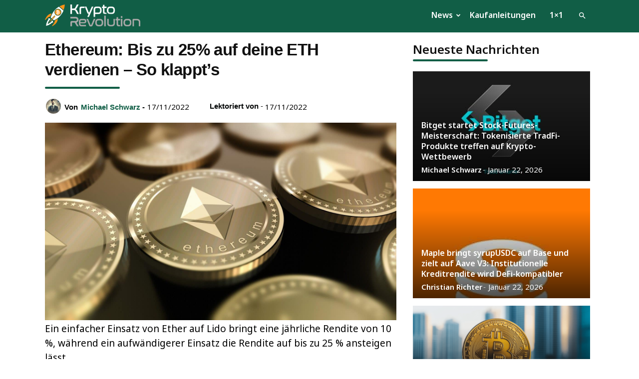

--- FILE ---
content_type: text/html; charset=UTF-8
request_url: https://kryptorevolution.de/ethereum-bis-zu-25-auf-deine-eth-verdienen-so-klappts/
body_size: 33423
content:
<!doctype html >
<!--[if IE 8]>    <html class="ie8" lang="en"> <![endif]-->
<!--[if IE 9]>    <html class="ie9" lang="en"> <![endif]-->
<!--[if gt IE 8]><!--> <html lang="de"> <!--<![endif]-->
<head>
    <title>Ethereum: Bis zu 25% auf deine ETH verdienen - So klappt&#039;s</title>
    <meta charset="UTF-8" />
    <meta name="viewport" content="width=device-width, initial-scale=1.0">
    <link rel="pingback" href="https://kryptorevolution.de/xmlrpc.php" />
    <meta name='robots' content='index, follow, max-image-preview:large, max-snippet:-1, max-video-preview:-1' />
<link rel="icon" type="image/png" href="https://kryptorevolution.de/wp-content/uploads/2024/10/Favicon.jpg">
	<!-- This site is optimized with the Yoast SEO Premium plugin v26.6 (Yoast SEO v26.8) - https://yoast.com/product/yoast-seo-premium-wordpress/ -->
	<meta name="description" content="Das Staking von Ethereum auf dieser speziellen Plattform lässt die Profitwünsche von Krypto-Hodlern und -tradern höher schlagen." />
	<link rel="canonical" href="https://kryptorevolution.de/ethereum-bis-zu-25-auf-deine-eth-verdienen-so-klappts/" />
	<meta property="og:locale" content="de_DE" />
	<meta property="og:type" content="article" />
	<meta property="og:title" content="Ethereum: Bis zu 25% auf deine ETH verdienen - So klappt&#039;s" />
	<meta property="og:description" content="Das Staking von Ethereum auf dieser speziellen Plattform lässt die Profitwünsche von Krypto-Hodlern und -tradern höher schlagen." />
	<meta property="og:site_name" content="Krypto News: Aktuelle Neuigkeiten zu Bitcoin, XRP, Dogecoin, Cardano, IOTA und VeChain" />
	<meta property="article:publisher" content="https://www.facebook.com/people/Kryptorevolutionde/61566833784810/" />
	<meta property="article:published_time" content="2022-11-17T09:13:49+00:00" />
	<meta property="og:image" content="https://kryptorevolution.de/wp-content/uploads/2020/05/ethereum-currency-trading-stockpack-pixabay-scaled.jpeg" />
	<meta property="og:image:width" content="2560" />
	<meta property="og:image:height" content="1440" />
	<meta property="og:image:type" content="image/jpeg" />
	<meta name="author" content="Michael Schwarz" />
	<meta name="twitter:card" content="summary_large_image" />
	<meta name="twitter:creator" content="@realkryptorevo" />
	<meta name="twitter:site" content="@realkryptorevo" />
	<script type="application/ld+json" class="yoast-schema-graph">{"@context":"https://schema.org","@graph":[{"@type":"Article","@id":"https://kryptorevolution.de/ethereum-bis-zu-25-auf-deine-eth-verdienen-so-klappts/#article","isPartOf":{"@id":"https://kryptorevolution.de/ethereum-bis-zu-25-auf-deine-eth-verdienen-so-klappts/"},"author":{"name":"Michael Schwarz","@id":"https://kryptorevolution.de/#/schema/person/e6bcaf9df115671c1205e34de8966333"},"headline":"Ethereum: Bis zu 25% auf deine ETH verdienen &#8211; So klappt&#8217;s","datePublished":"2022-11-17T09:13:49+00:00","mainEntityOfPage":{"@id":"https://kryptorevolution.de/ethereum-bis-zu-25-auf-deine-eth-verdienen-so-klappts/"},"wordCount":452,"commentCount":0,"publisher":{"@id":"https://kryptorevolution.de/#organization"},"image":{"@id":"https://kryptorevolution.de/ethereum-bis-zu-25-auf-deine-eth-verdienen-so-klappts/#primaryimage"},"thumbnailUrl":"https://kryptorevolution.de/wp-content/uploads/2020/05/ethereum-currency-trading-stockpack-pixabay-scaled.jpeg","keywords":["Ethereum"],"articleSection":["Ethereum"],"inLanguage":"de"},{"@type":"WebPage","@id":"https://kryptorevolution.de/ethereum-bis-zu-25-auf-deine-eth-verdienen-so-klappts/","url":"https://kryptorevolution.de/ethereum-bis-zu-25-auf-deine-eth-verdienen-so-klappts/","name":"Ethereum: Bis zu 25% auf deine ETH verdienen - So klappt's","isPartOf":{"@id":"https://kryptorevolution.de/#website"},"primaryImageOfPage":{"@id":"https://kryptorevolution.de/ethereum-bis-zu-25-auf-deine-eth-verdienen-so-klappts/#primaryimage"},"image":{"@id":"https://kryptorevolution.de/ethereum-bis-zu-25-auf-deine-eth-verdienen-so-klappts/#primaryimage"},"thumbnailUrl":"https://kryptorevolution.de/wp-content/uploads/2020/05/ethereum-currency-trading-stockpack-pixabay-scaled.jpeg","datePublished":"2022-11-17T09:13:49+00:00","description":"Das Staking von Ethereum auf dieser speziellen Plattform lässt die Profitwünsche von Krypto-Hodlern und -tradern höher schlagen.","breadcrumb":{"@id":"https://kryptorevolution.de/ethereum-bis-zu-25-auf-deine-eth-verdienen-so-klappts/#breadcrumb"},"inLanguage":"de","potentialAction":[{"@type":"ReadAction","target":["https://kryptorevolution.de/ethereum-bis-zu-25-auf-deine-eth-verdienen-so-klappts/"]}]},{"@type":"ImageObject","inLanguage":"de","@id":"https://kryptorevolution.de/ethereum-bis-zu-25-auf-deine-eth-verdienen-so-klappts/#primaryimage","url":"https://kryptorevolution.de/wp-content/uploads/2020/05/ethereum-currency-trading-stockpack-pixabay-scaled.jpeg","contentUrl":"https://kryptorevolution.de/wp-content/uploads/2020/05/ethereum-currency-trading-stockpack-pixabay-scaled.jpeg","width":2560,"height":1440,"caption":"Photo by elifxlite on Pixabay"},{"@type":"BreadcrumbList","@id":"https://kryptorevolution.de/ethereum-bis-zu-25-auf-deine-eth-verdienen-so-klappts/#breadcrumb","itemListElement":[{"@type":"ListItem","position":1,"name":"Startseite","item":"https://kryptorevolution.de/"},{"@type":"ListItem","position":2,"name":"Ethereum: Bis zu 25% auf deine ETH verdienen &#8211; So klappt&#8217;s"}]},{"@type":"WebSite","@id":"https://kryptorevolution.de/#website","url":"https://kryptorevolution.de/","name":"Krypto News: Aktuelle Neuigkeiten zu Bitcoin, XRP, Dogecoin, Cardano, IOTA und VeChain","description":"","publisher":{"@id":"https://kryptorevolution.de/#organization"},"alternateName":"Krypto News auf Kryptorevolution","potentialAction":[{"@type":"SearchAction","target":{"@type":"EntryPoint","urlTemplate":"https://kryptorevolution.de/?s={search_term_string}"},"query-input":{"@type":"PropertyValueSpecification","valueRequired":true,"valueName":"search_term_string"}}],"inLanguage":"de"},{"@type":"Organization","@id":"https://kryptorevolution.de/#organization","name":"Blockchain Developments UG","url":"https://kryptorevolution.de/","logo":{"@type":"ImageObject","inLanguage":"de","@id":"https://kryptorevolution.de/#/schema/logo/image/","url":"https://kryptorevolution.de/wp-content/uploads/2025/03/logo-jpg-01-scaled.jpg","contentUrl":"https://kryptorevolution.de/wp-content/uploads/2025/03/logo-jpg-01-scaled.jpg","width":2560,"height":2560,"caption":"Blockchain Developments UG"},"image":{"@id":"https://kryptorevolution.de/#/schema/logo/image/"},"sameAs":["https://www.facebook.com/people/Kryptorevolutionde/61566833784810/","https://x.com/realkryptorevo"],"description":"Die Blockchain Developments UG betreibt mehrere Finanzwebseiten.","email":"ads.kryptorevolution@protonmail.com","legalName":"Blockchain Developments UG","foundingDate":"2020-10-01","numberOfEmployees":{"@type":"QuantitativeValue","minValue":"1","maxValue":"10"},"publishingPrinciples":"https://kryptorevolution.de/journalistische-standards/","ownershipFundingInfo":"https://kryptorevolution.de/impressum/","actionableFeedbackPolicy":"https://kryptorevolution.de/impressum/","correctionsPolicy":"https://kryptorevolution.de/impressum/","ethicsPolicy":"https://kryptorevolution.de/ethikgrundsaetze/"},{"@type":"Person","@id":"https://kryptorevolution.de/#/schema/person/e6bcaf9df115671c1205e34de8966333","name":"Michael Schwarz","image":{"@type":"ImageObject","inLanguage":"de","@id":"https://kryptorevolution.de/#/schema/person/image/","url":"https://kryptorevolution.de/wp-content/uploads/2024/07/Michael-Schwarz-150x150.png","contentUrl":"https://kryptorevolution.de/wp-content/uploads/2024/07/Michael-Schwarz-150x150.png","caption":"Michael Schwarz"},"description":"Michael Schwarz ist ein renommierter Experte im Bereich Kryptowährungen mit über einem Jahrzehnt Erfahrung in dieser dynamischen und sich ständig weiterentwickelnden Branche. Er hat einen Master of Science in Finanzwissenschaften erworben und widmet sich seitdem voll und ganz dem Kryptomarkt, wobei er ein tiefes Verständnis für die komplexen Mechanismen entwickelt hat, die diesen antreiben. Mit seiner fundierten akademischen Ausbildung und seiner praktischen Erfahrung bietet Michael einzigartige Einblicke in die Welt der digitalen Währungen. Er hat zahlreiche Artikel veröffentlicht und ist ein gefragter Redner auf internationalen Konferenzen und Seminaren. Seine Analysen und Prognosen gelten als wegweisend und bieten wertvolle Orientierung in einer oft unübersichtlichen Marktlandschaft. Michael Schwarz setzt sich leidenschaftlich für die Weiterentwicklung und Akzeptanz von Kryptowährungen ein und teilt sein Wissen regelmäßig auf verschiedenen Plattformen, um sowohl Neueinsteigern als auch erfahrenen Investoren zu helfen, fundierte Entscheidungen zu treffen. Du erreichst Michael unter ads.kryptorevolution@protonmail.com.","sameAs":["https://kryptorevolution.de/","https://www.linkedin.com/in/michael-schwarz-796751319/"],"url":"https://kryptorevolution.de/author/michael-schwarz/"}]}</script>
	<!-- / Yoast SEO Premium plugin. -->


<link rel='dns-prefetch' href='//cdnjs.cloudflare.com' />
<link rel='dns-prefetch' href='//fonts.googleapis.com' />
<link rel='dns-prefetch' href='//www.googletagmanager.com' />
<link rel="alternate" type="application/rss+xml" title="Krypto News: Aktuelle Neuigkeiten zu Bitcoin, XRP, Dogecoin, Cardano, IOTA und VeChain &raquo; Feed" href="https://kryptorevolution.de/feed/" />
<link rel="alternate" type="application/rss+xml" title="Krypto News: Aktuelle Neuigkeiten zu Bitcoin, XRP, Dogecoin, Cardano, IOTA und VeChain &raquo; Kommentar-Feed" href="https://kryptorevolution.de/comments/feed/" />
<style id='wp-img-auto-sizes-contain-inline-css' type='text/css'>
img:is([sizes=auto i],[sizes^="auto," i]){contain-intrinsic-size:3000px 1500px}
/*# sourceURL=wp-img-auto-sizes-contain-inline-css */
</style>
<style id='wp-emoji-styles-inline-css' type='text/css'>

	img.wp-smiley, img.emoji {
		display: inline !important;
		border: none !important;
		box-shadow: none !important;
		height: 1em !important;
		width: 1em !important;
		margin: 0 0.07em !important;
		vertical-align: -0.1em !important;
		background: none !important;
		padding: 0 !important;
	}
/*# sourceURL=wp-emoji-styles-inline-css */
</style>
<style id='wp-block-library-inline-css' type='text/css'>
:root{--wp-block-synced-color:#7a00df;--wp-block-synced-color--rgb:122,0,223;--wp-bound-block-color:var(--wp-block-synced-color);--wp-editor-canvas-background:#ddd;--wp-admin-theme-color:#007cba;--wp-admin-theme-color--rgb:0,124,186;--wp-admin-theme-color-darker-10:#006ba1;--wp-admin-theme-color-darker-10--rgb:0,107,160.5;--wp-admin-theme-color-darker-20:#005a87;--wp-admin-theme-color-darker-20--rgb:0,90,135;--wp-admin-border-width-focus:2px}@media (min-resolution:192dpi){:root{--wp-admin-border-width-focus:1.5px}}.wp-element-button{cursor:pointer}:root .has-very-light-gray-background-color{background-color:#eee}:root .has-very-dark-gray-background-color{background-color:#313131}:root .has-very-light-gray-color{color:#eee}:root .has-very-dark-gray-color{color:#313131}:root .has-vivid-green-cyan-to-vivid-cyan-blue-gradient-background{background:linear-gradient(135deg,#00d084,#0693e3)}:root .has-purple-crush-gradient-background{background:linear-gradient(135deg,#34e2e4,#4721fb 50%,#ab1dfe)}:root .has-hazy-dawn-gradient-background{background:linear-gradient(135deg,#faaca8,#dad0ec)}:root .has-subdued-olive-gradient-background{background:linear-gradient(135deg,#fafae1,#67a671)}:root .has-atomic-cream-gradient-background{background:linear-gradient(135deg,#fdd79a,#004a59)}:root .has-nightshade-gradient-background{background:linear-gradient(135deg,#330968,#31cdcf)}:root .has-midnight-gradient-background{background:linear-gradient(135deg,#020381,#2874fc)}:root{--wp--preset--font-size--normal:16px;--wp--preset--font-size--huge:42px}.has-regular-font-size{font-size:1em}.has-larger-font-size{font-size:2.625em}.has-normal-font-size{font-size:var(--wp--preset--font-size--normal)}.has-huge-font-size{font-size:var(--wp--preset--font-size--huge)}.has-text-align-center{text-align:center}.has-text-align-left{text-align:left}.has-text-align-right{text-align:right}.has-fit-text{white-space:nowrap!important}#end-resizable-editor-section{display:none}.aligncenter{clear:both}.items-justified-left{justify-content:flex-start}.items-justified-center{justify-content:center}.items-justified-right{justify-content:flex-end}.items-justified-space-between{justify-content:space-between}.screen-reader-text{border:0;clip-path:inset(50%);height:1px;margin:-1px;overflow:hidden;padding:0;position:absolute;width:1px;word-wrap:normal!important}.screen-reader-text:focus{background-color:#ddd;clip-path:none;color:#444;display:block;font-size:1em;height:auto;left:5px;line-height:normal;padding:15px 23px 14px;text-decoration:none;top:5px;width:auto;z-index:100000}html :where(.has-border-color){border-style:solid}html :where([style*=border-top-color]){border-top-style:solid}html :where([style*=border-right-color]){border-right-style:solid}html :where([style*=border-bottom-color]){border-bottom-style:solid}html :where([style*=border-left-color]){border-left-style:solid}html :where([style*=border-width]){border-style:solid}html :where([style*=border-top-width]){border-top-style:solid}html :where([style*=border-right-width]){border-right-style:solid}html :where([style*=border-bottom-width]){border-bottom-style:solid}html :where([style*=border-left-width]){border-left-style:solid}html :where(img[class*=wp-image-]){height:auto;max-width:100%}:where(figure){margin:0 0 1em}html :where(.is-position-sticky){--wp-admin--admin-bar--position-offset:var(--wp-admin--admin-bar--height,0px)}@media screen and (max-width:600px){html :where(.is-position-sticky){--wp-admin--admin-bar--position-offset:0px}}

/*# sourceURL=wp-block-library-inline-css */
</style><style id='global-styles-inline-css' type='text/css'>
:root{--wp--preset--aspect-ratio--square: 1;--wp--preset--aspect-ratio--4-3: 4/3;--wp--preset--aspect-ratio--3-4: 3/4;--wp--preset--aspect-ratio--3-2: 3/2;--wp--preset--aspect-ratio--2-3: 2/3;--wp--preset--aspect-ratio--16-9: 16/9;--wp--preset--aspect-ratio--9-16: 9/16;--wp--preset--color--black: #000000;--wp--preset--color--cyan-bluish-gray: #abb8c3;--wp--preset--color--white: #ffffff;--wp--preset--color--pale-pink: #f78da7;--wp--preset--color--vivid-red: #cf2e2e;--wp--preset--color--luminous-vivid-orange: #ff6900;--wp--preset--color--luminous-vivid-amber: #fcb900;--wp--preset--color--light-green-cyan: #7bdcb5;--wp--preset--color--vivid-green-cyan: #00d084;--wp--preset--color--pale-cyan-blue: #8ed1fc;--wp--preset--color--vivid-cyan-blue: #0693e3;--wp--preset--color--vivid-purple: #9b51e0;--wp--preset--gradient--vivid-cyan-blue-to-vivid-purple: linear-gradient(135deg,rgb(6,147,227) 0%,rgb(155,81,224) 100%);--wp--preset--gradient--light-green-cyan-to-vivid-green-cyan: linear-gradient(135deg,rgb(122,220,180) 0%,rgb(0,208,130) 100%);--wp--preset--gradient--luminous-vivid-amber-to-luminous-vivid-orange: linear-gradient(135deg,rgb(252,185,0) 0%,rgb(255,105,0) 100%);--wp--preset--gradient--luminous-vivid-orange-to-vivid-red: linear-gradient(135deg,rgb(255,105,0) 0%,rgb(207,46,46) 100%);--wp--preset--gradient--very-light-gray-to-cyan-bluish-gray: linear-gradient(135deg,rgb(238,238,238) 0%,rgb(169,184,195) 100%);--wp--preset--gradient--cool-to-warm-spectrum: linear-gradient(135deg,rgb(74,234,220) 0%,rgb(151,120,209) 20%,rgb(207,42,186) 40%,rgb(238,44,130) 60%,rgb(251,105,98) 80%,rgb(254,248,76) 100%);--wp--preset--gradient--blush-light-purple: linear-gradient(135deg,rgb(255,206,236) 0%,rgb(152,150,240) 100%);--wp--preset--gradient--blush-bordeaux: linear-gradient(135deg,rgb(254,205,165) 0%,rgb(254,45,45) 50%,rgb(107,0,62) 100%);--wp--preset--gradient--luminous-dusk: linear-gradient(135deg,rgb(255,203,112) 0%,rgb(199,81,192) 50%,rgb(65,88,208) 100%);--wp--preset--gradient--pale-ocean: linear-gradient(135deg,rgb(255,245,203) 0%,rgb(182,227,212) 50%,rgb(51,167,181) 100%);--wp--preset--gradient--electric-grass: linear-gradient(135deg,rgb(202,248,128) 0%,rgb(113,206,126) 100%);--wp--preset--gradient--midnight: linear-gradient(135deg,rgb(2,3,129) 0%,rgb(40,116,252) 100%);--wp--preset--font-size--small: 11px;--wp--preset--font-size--medium: 20px;--wp--preset--font-size--large: 32px;--wp--preset--font-size--x-large: 42px;--wp--preset--font-size--regular: 15px;--wp--preset--font-size--larger: 50px;--wp--preset--spacing--20: 0.44rem;--wp--preset--spacing--30: 0.67rem;--wp--preset--spacing--40: 1rem;--wp--preset--spacing--50: 1.5rem;--wp--preset--spacing--60: 2.25rem;--wp--preset--spacing--70: 3.38rem;--wp--preset--spacing--80: 5.06rem;--wp--preset--shadow--natural: 6px 6px 9px rgba(0, 0, 0, 0.2);--wp--preset--shadow--deep: 12px 12px 50px rgba(0, 0, 0, 0.4);--wp--preset--shadow--sharp: 6px 6px 0px rgba(0, 0, 0, 0.2);--wp--preset--shadow--outlined: 6px 6px 0px -3px rgb(255, 255, 255), 6px 6px rgb(0, 0, 0);--wp--preset--shadow--crisp: 6px 6px 0px rgb(0, 0, 0);}:where(.is-layout-flex){gap: 0.5em;}:where(.is-layout-grid){gap: 0.5em;}body .is-layout-flex{display: flex;}.is-layout-flex{flex-wrap: wrap;align-items: center;}.is-layout-flex > :is(*, div){margin: 0;}body .is-layout-grid{display: grid;}.is-layout-grid > :is(*, div){margin: 0;}:where(.wp-block-columns.is-layout-flex){gap: 2em;}:where(.wp-block-columns.is-layout-grid){gap: 2em;}:where(.wp-block-post-template.is-layout-flex){gap: 1.25em;}:where(.wp-block-post-template.is-layout-grid){gap: 1.25em;}.has-black-color{color: var(--wp--preset--color--black) !important;}.has-cyan-bluish-gray-color{color: var(--wp--preset--color--cyan-bluish-gray) !important;}.has-white-color{color: var(--wp--preset--color--white) !important;}.has-pale-pink-color{color: var(--wp--preset--color--pale-pink) !important;}.has-vivid-red-color{color: var(--wp--preset--color--vivid-red) !important;}.has-luminous-vivid-orange-color{color: var(--wp--preset--color--luminous-vivid-orange) !important;}.has-luminous-vivid-amber-color{color: var(--wp--preset--color--luminous-vivid-amber) !important;}.has-light-green-cyan-color{color: var(--wp--preset--color--light-green-cyan) !important;}.has-vivid-green-cyan-color{color: var(--wp--preset--color--vivid-green-cyan) !important;}.has-pale-cyan-blue-color{color: var(--wp--preset--color--pale-cyan-blue) !important;}.has-vivid-cyan-blue-color{color: var(--wp--preset--color--vivid-cyan-blue) !important;}.has-vivid-purple-color{color: var(--wp--preset--color--vivid-purple) !important;}.has-black-background-color{background-color: var(--wp--preset--color--black) !important;}.has-cyan-bluish-gray-background-color{background-color: var(--wp--preset--color--cyan-bluish-gray) !important;}.has-white-background-color{background-color: var(--wp--preset--color--white) !important;}.has-pale-pink-background-color{background-color: var(--wp--preset--color--pale-pink) !important;}.has-vivid-red-background-color{background-color: var(--wp--preset--color--vivid-red) !important;}.has-luminous-vivid-orange-background-color{background-color: var(--wp--preset--color--luminous-vivid-orange) !important;}.has-luminous-vivid-amber-background-color{background-color: var(--wp--preset--color--luminous-vivid-amber) !important;}.has-light-green-cyan-background-color{background-color: var(--wp--preset--color--light-green-cyan) !important;}.has-vivid-green-cyan-background-color{background-color: var(--wp--preset--color--vivid-green-cyan) !important;}.has-pale-cyan-blue-background-color{background-color: var(--wp--preset--color--pale-cyan-blue) !important;}.has-vivid-cyan-blue-background-color{background-color: var(--wp--preset--color--vivid-cyan-blue) !important;}.has-vivid-purple-background-color{background-color: var(--wp--preset--color--vivid-purple) !important;}.has-black-border-color{border-color: var(--wp--preset--color--black) !important;}.has-cyan-bluish-gray-border-color{border-color: var(--wp--preset--color--cyan-bluish-gray) !important;}.has-white-border-color{border-color: var(--wp--preset--color--white) !important;}.has-pale-pink-border-color{border-color: var(--wp--preset--color--pale-pink) !important;}.has-vivid-red-border-color{border-color: var(--wp--preset--color--vivid-red) !important;}.has-luminous-vivid-orange-border-color{border-color: var(--wp--preset--color--luminous-vivid-orange) !important;}.has-luminous-vivid-amber-border-color{border-color: var(--wp--preset--color--luminous-vivid-amber) !important;}.has-light-green-cyan-border-color{border-color: var(--wp--preset--color--light-green-cyan) !important;}.has-vivid-green-cyan-border-color{border-color: var(--wp--preset--color--vivid-green-cyan) !important;}.has-pale-cyan-blue-border-color{border-color: var(--wp--preset--color--pale-cyan-blue) !important;}.has-vivid-cyan-blue-border-color{border-color: var(--wp--preset--color--vivid-cyan-blue) !important;}.has-vivid-purple-border-color{border-color: var(--wp--preset--color--vivid-purple) !important;}.has-vivid-cyan-blue-to-vivid-purple-gradient-background{background: var(--wp--preset--gradient--vivid-cyan-blue-to-vivid-purple) !important;}.has-light-green-cyan-to-vivid-green-cyan-gradient-background{background: var(--wp--preset--gradient--light-green-cyan-to-vivid-green-cyan) !important;}.has-luminous-vivid-amber-to-luminous-vivid-orange-gradient-background{background: var(--wp--preset--gradient--luminous-vivid-amber-to-luminous-vivid-orange) !important;}.has-luminous-vivid-orange-to-vivid-red-gradient-background{background: var(--wp--preset--gradient--luminous-vivid-orange-to-vivid-red) !important;}.has-very-light-gray-to-cyan-bluish-gray-gradient-background{background: var(--wp--preset--gradient--very-light-gray-to-cyan-bluish-gray) !important;}.has-cool-to-warm-spectrum-gradient-background{background: var(--wp--preset--gradient--cool-to-warm-spectrum) !important;}.has-blush-light-purple-gradient-background{background: var(--wp--preset--gradient--blush-light-purple) !important;}.has-blush-bordeaux-gradient-background{background: var(--wp--preset--gradient--blush-bordeaux) !important;}.has-luminous-dusk-gradient-background{background: var(--wp--preset--gradient--luminous-dusk) !important;}.has-pale-ocean-gradient-background{background: var(--wp--preset--gradient--pale-ocean) !important;}.has-electric-grass-gradient-background{background: var(--wp--preset--gradient--electric-grass) !important;}.has-midnight-gradient-background{background: var(--wp--preset--gradient--midnight) !important;}.has-small-font-size{font-size: var(--wp--preset--font-size--small) !important;}.has-medium-font-size{font-size: var(--wp--preset--font-size--medium) !important;}.has-large-font-size{font-size: var(--wp--preset--font-size--large) !important;}.has-x-large-font-size{font-size: var(--wp--preset--font-size--x-large) !important;}
/*# sourceURL=global-styles-inline-css */
</style>

<style id='classic-theme-styles-inline-css' type='text/css'>
/*! This file is auto-generated */
.wp-block-button__link{color:#fff;background-color:#32373c;border-radius:9999px;box-shadow:none;text-decoration:none;padding:calc(.667em + 2px) calc(1.333em + 2px);font-size:1.125em}.wp-block-file__button{background:#32373c;color:#fff;text-decoration:none}
/*# sourceURL=/wp-includes/css/classic-themes.min.css */
</style>
<link rel='stylesheet' id='mpp_gutenberg-css' href='https://kryptorevolution.de/wp-content/plugins/profile-builder/add-ons-free/user-profile-picture/dist/blocks.style.build.css?ver=2.6.0' type='text/css' media='all' />
<link rel='preload' as='style' onload='this.onload=null;this.rel="stylesheet"' id='cmc-bootstrap' href='https://kryptorevolution.de/wp-content/plugins/coin-market-cap/assets/css/libs/bootstrap.min.css?ver=5.6.5' type='text/css' media='all' /><link rel='stylesheet' as='style' onload='this.onload=null;this.rel="stylesheet"' id='cmc-bootstrap' href='https://kryptorevolution.de/wp-content/plugins/coin-market-cap/assets/css/libs/bootstrap.min.css?ver=5.6.5' type='text/css' media='all' /><link rel='stylesheet' id='cmc-custom-css' href='https://kryptorevolution.de/wp-content/plugins/coin-market-cap/assets/css/cmc-custom.css?ver=5.6.5' type='text/css' media='all' />
<link rel='preload' as='style' onload='this.onload=null;this.rel="stylesheet"' id='cmc-icons' href='https://kryptorevolution.de/wp-content/plugins/coin-market-cap/assets/css/cmc-icons.min.css?ver=5.6.5' type='text/css' media='all' /><link rel='stylesheet' as='style' onload='this.onload=null;this.rel="stylesheet"' id='cmc-icons' href='https://kryptorevolution.de/wp-content/plugins/coin-market-cap/assets/css/cmc-icons.min.css?ver=5.6.5' type='text/css' media='all' /><link rel='stylesheet' id='cmc-advance-table-design-css' href='https://kryptorevolution.de/wp-content/plugins/coin-market-cap/assets/css/cmc-advance-style.css?ver=5.6.5' type='text/css' media='all' />
<link rel='stylesheet' id='contact-form-7-css' href='https://kryptorevolution.de/wp-content/plugins/contact-form-7/includes/css/styles.css?ver=6.1.4' type='text/css' media='all' />
<link rel='stylesheet' id='ez-toc-css' href='https://kryptorevolution.de/wp-content/plugins/easy-table-of-contents/assets/css/screen.min.css?ver=2.0.80' type='text/css' media='all' />
<style id='ez-toc-inline-css' type='text/css'>
div#ez-toc-container .ez-toc-title {font-size: 120%;}div#ez-toc-container .ez-toc-title {font-weight: 500;}div#ez-toc-container ul li , div#ez-toc-container ul li a {font-size: 95%;}div#ez-toc-container ul li , div#ez-toc-container ul li a {font-weight: 500;}div#ez-toc-container nav ul ul li {font-size: 90%;}div#ez-toc-container {width: 100%;}.ez-toc-box-title {font-weight: bold; margin-bottom: 10px; text-align: center; text-transform: uppercase; letter-spacing: 1px; color: #666; padding-bottom: 5px;position:absolute;top:-4%;left:5%;background-color: inherit;transition: top 0.3s ease;}.ez-toc-box-title.toc-closed {top:-25%;}
/*# sourceURL=ez-toc-inline-css */
</style>
<link rel='stylesheet' id='td-plugin-multi-purpose-css' href='https://kryptorevolution.de/wp-content/plugins/td-composer/td-multi-purpose/style.css?ver=72f925014dc5642945728092f057897e' type='text/css' media='all' />
<link rel='stylesheet' id='google-fonts-style-css' href='https://fonts.googleapis.com/css?family=Noto+Sans%3A400%2C600%7COpen+Sans%3A400%2C600%2C700%7CRoboto%3A400%2C600%2C700&#038;display=swap&#038;ver=12.6.6' type='text/css' media='all' />
<link rel='stylesheet' id='td-theme-css' href='https://kryptorevolution.de/wp-content/themes/Newspaper_0/style.css?ver=12.6.6' type='text/css' media='all' />
<style id='td-theme-inline-css' type='text/css'>@media (max-width:767px){.td-header-desktop-wrap{display:none}}@media (min-width:767px){.td-header-mobile-wrap{display:none}}</style>
<link rel='stylesheet' id='td-legacy-framework-front-style-css' href='https://kryptorevolution.de/wp-content/plugins/td-composer/legacy/Newspaper/assets/css/td_legacy_main.css?ver=72f925014dc5642945728092f057897e' type='text/css' media='all' />
<link rel='stylesheet' id='td-standard-pack-framework-front-style-css' href='https://kryptorevolution.de/wp-content/plugins/td-standard-pack/Newspaper/assets/css/td_standard_pack_main.css?ver=8f2d47acef43f76b1dfa75a39c0fe3df' type='text/css' media='all' />
<link rel='stylesheet' id='td-theme-demo-style-css' href='https://kryptorevolution.de/wp-content/plugins/td-composer/legacy/Newspaper/includes/demos/crypto/demo_style.css?ver=12.6.6' type='text/css' media='all' />
<link rel='stylesheet' id='coinmc-fontawesome-css' href='https://kryptorevolution.de/wp-content/plugins/coinpress_233-mod1/assets/public/css/fontawesome.min.css?ver=5.3.1' type='text/css' media='all' />
<link rel='stylesheet' id='coinmc-flatpickr-css' href='https://kryptorevolution.de/wp-content/plugins/coinpress_233-mod1/assets/public/css/flatpickr.min.css?ver=2.3.3' type='text/css' media='all' />
<link rel='stylesheet' id='coinmc-grid-css' href='https://kryptorevolution.de/wp-content/plugins/coinpress_233-mod1/assets/public/css/flexboxgrid.css?ver=2.3.3' type='text/css' media='all' />
<link rel='stylesheet' id='mcw-crypto-datatable-css' href='https://kryptorevolution.de/wp-content/plugins/coinpress_233-mod1/assets/public/css/jquery.dataTables.min.css?ver=1.10.18' type='text/css' media='all' />
<link rel='stylesheet' id='coinmc-crypto-table-css' href='https://kryptorevolution.de/wp-content/plugins/coinpress_233-mod1/assets/public/css/table.css?ver=2.3.3' type='text/css' media='all' />
<link rel='stylesheet' id='coinmc-tippy-css' href='https://kryptorevolution.de/wp-content/plugins/coinpress_233-mod1/assets/public/css/tippy.min.css?ver=3.0.6' type='text/css' media='all' />
<link rel='stylesheet' id='coinmc-crypto-css' href='https://kryptorevolution.de/wp-content/plugins/coinpress_233-mod1/assets/public/css/style.css?ver=2.3.3' type='text/css' media='all' />
<style id='coinmc-crypto-inline-css' type='text/css'>
.coinpage, .coinpage .entry-content, .cryptoboxes, .tippy-content { font-family: Rubik; }
/*# sourceURL=coinmc-crypto-inline-css */
</style>
<link rel='stylesheet' id='coinmc-google-fonts-css' href='https://fonts.googleapis.com/css?family=Rubik&#038;ver=6.9' type='text/css' media='all' />
<link rel='stylesheet' id='mcw-crypto-css' href='https://kryptorevolution.de/wp-content/plugins/massive-cryptocurrency-widgets/assets/public/css/style.css?ver=3.2.8' type='text/css' media='all' />
<link rel='stylesheet' id='mcw-crypto-select-css' href='https://kryptorevolution.de/wp-content/plugins/massive-cryptocurrency-widgets/assets/public/css/selectize.custom.css?ver=3.2.8' type='text/css' media='all' />
<link rel='stylesheet' id='wppb_stylesheet-css' href='https://kryptorevolution.de/wp-content/plugins/profile-builder/assets/css/style-front-end.css?ver=3.15.2' type='text/css' media='all' />
<script type="text/javascript" src="https://kryptorevolution.de/wp-includes/js/jquery/jquery.min.js?ver=3.7.1" id="jquery-core-js"></script>
<script type="text/javascript" src="https://kryptorevolution.de/wp-includes/js/jquery/jquery-migrate.min.js?ver=3.4.1" id="jquery-migrate-js"></script>
<link rel="https://api.w.org/" href="https://kryptorevolution.de/wp-json/" /><link rel="alternate" title="JSON" type="application/json" href="https://kryptorevolution.de/wp-json/wp/v2/posts/2092" /><link rel="EditURI" type="application/rsd+xml" title="RSD" href="https://kryptorevolution.de/xmlrpc.php?rsd" />
<meta name="generator" content="Site Kit by Google 1.168.0" /><script src="[data-uri]"></script>
<!-- BEGIN Clicky Analytics v2.2.4 Tracking - https://wordpress.org/plugins/clicky-analytics/ -->
<script type="text/javascript">
  var clicky_custom = clicky_custom || {};
  clicky_custom.outbound_pattern = ['/go/','/out/'];
</script>

<script async src="//static.getclicky.com/101461226.js"></script>

<!-- END Clicky Analytics v2.2.4 Tracking -->

<meta name="twitter:card" content="summary_large_image" /><meta name="twitter:title" content="Ethereum: Bis zu 25% auf deine ETH verdienen &amp;#8211; So klappt&amp;#8217;s" /><meta name="twitter:description" content="Ein einfacher Einsatz von Ether auf Lido bringt eine jährliche Rendite von 10 %, während ein aufwändigerer Einsatz die Rendite auf bis zu 25 % ansteigen lässt. Der Einsatz von Vanille-Ether (ETH) bringt Krypto-Hoffnungen inmitten einer allgemeinen Marktkrise, in der die Renditen der meisten festverzinslichen Kryptoprodukte auf bis zu 0 % sinken, aufsehenerregende Renditen. Der [&amp;hellip;]" /><meta name="twitter:image" content="https://kryptorevolution.de/wp-content/uploads/2020/05/ethereum-currency-trading-stockpack-pixabay-scaled.jpeg" />
<!-- JS generated by theme -->

<script type="text/javascript" id="td-generated-header-js">
    
    

	    var tdBlocksArray = []; //here we store all the items for the current page

	    // td_block class - each ajax block uses a object of this class for requests
	    function tdBlock() {
		    this.id = '';
		    this.block_type = 1; //block type id (1-234 etc)
		    this.atts = '';
		    this.td_column_number = '';
		    this.td_current_page = 1; //
		    this.post_count = 0; //from wp
		    this.found_posts = 0; //from wp
		    this.max_num_pages = 0; //from wp
		    this.td_filter_value = ''; //current live filter value
		    this.is_ajax_running = false;
		    this.td_user_action = ''; // load more or infinite loader (used by the animation)
		    this.header_color = '';
		    this.ajax_pagination_infinite_stop = ''; //show load more at page x
	    }

        // td_js_generator - mini detector
        ( function () {
            var htmlTag = document.getElementsByTagName("html")[0];

	        if ( navigator.userAgent.indexOf("MSIE 10.0") > -1 ) {
                htmlTag.className += ' ie10';
            }

            if ( !!navigator.userAgent.match(/Trident.*rv\:11\./) ) {
                htmlTag.className += ' ie11';
            }

	        if ( navigator.userAgent.indexOf("Edge") > -1 ) {
                htmlTag.className += ' ieEdge';
            }

            if ( /(iPad|iPhone|iPod)/g.test(navigator.userAgent) ) {
                htmlTag.className += ' td-md-is-ios';
            }

            var user_agent = navigator.userAgent.toLowerCase();
            if ( user_agent.indexOf("android") > -1 ) {
                htmlTag.className += ' td-md-is-android';
            }

            if ( -1 !== navigator.userAgent.indexOf('Mac OS X')  ) {
                htmlTag.className += ' td-md-is-os-x';
            }

            if ( /chrom(e|ium)/.test(navigator.userAgent.toLowerCase()) ) {
               htmlTag.className += ' td-md-is-chrome';
            }

            if ( -1 !== navigator.userAgent.indexOf('Firefox') ) {
                htmlTag.className += ' td-md-is-firefox';
            }

            if ( -1 !== navigator.userAgent.indexOf('Safari') && -1 === navigator.userAgent.indexOf('Chrome') ) {
                htmlTag.className += ' td-md-is-safari';
            }

            if( -1 !== navigator.userAgent.indexOf('IEMobile') ){
                htmlTag.className += ' td-md-is-iemobile';
            }

        })();

        var tdLocalCache = {};

        ( function () {
            "use strict";

            tdLocalCache = {
                data: {},
                remove: function (resource_id) {
                    delete tdLocalCache.data[resource_id];
                },
                exist: function (resource_id) {
                    return tdLocalCache.data.hasOwnProperty(resource_id) && tdLocalCache.data[resource_id] !== null;
                },
                get: function (resource_id) {
                    return tdLocalCache.data[resource_id];
                },
                set: function (resource_id, cachedData) {
                    tdLocalCache.remove(resource_id);
                    tdLocalCache.data[resource_id] = cachedData;
                }
            };
        })();

    
    
var td_viewport_interval_list=[{"limitBottom":767,"sidebarWidth":228},{"limitBottom":1018,"sidebarWidth":300},{"limitBottom":1140,"sidebarWidth":324}];
var tds_general_modal_image="yes";
var tdc_is_installed="yes";
var td_ajax_url="https:\/\/kryptorevolution.de\/wp-admin\/admin-ajax.php?td_theme_name=Newspaper&v=12.6.6";
var td_get_template_directory_uri="https:\/\/kryptorevolution.de\/wp-content\/plugins\/td-composer\/legacy\/common";
var tds_snap_menu="snap";
var tds_logo_on_sticky="show_header_logo";
var tds_header_style="6";
var td_please_wait="Bitte warten...";
var td_email_user_pass_incorrect="Benutzername oder Passwort falsch!";
var td_email_user_incorrect="E-Mail-Adresse oder Benutzername falsch!";
var td_email_incorrect="E-Mail-Adresse nicht korrekt!";
var td_user_incorrect="Username incorrect!";
var td_email_user_empty="Email or username empty!";
var td_pass_empty="Pass empty!";
var td_pass_pattern_incorrect="Invalid Pass Pattern!";
var td_retype_pass_incorrect="Retyped Pass incorrect!";
var tds_more_articles_on_post_enable="show";
var tds_more_articles_on_post_time_to_wait="";
var tds_more_articles_on_post_pages_distance_from_top=0;
var tds_captcha="";
var tds_theme_color_site_wide="#115e46";
var tds_smart_sidebar="enabled";
var tdThemeName="Newspaper";
var tdThemeNameWl="Newspaper";
var td_magnific_popup_translation_tPrev="Vorherige (Pfeiltaste links)";
var td_magnific_popup_translation_tNext="Weiter (rechte Pfeiltaste)";
var td_magnific_popup_translation_tCounter="%curr% von %total%";
var td_magnific_popup_translation_ajax_tError="Der Inhalt von %url% konnte nicht geladen werden.";
var td_magnific_popup_translation_image_tError="Das Bild #%curr% konnte nicht geladen werden.";
var tdBlockNonce="db2a2cc885";
var tdMobileMenu="enabled";
var tdMobileSearch="enabled";
var tdDateNamesI18n={"month_names":["Januar","Februar","M\u00e4rz","April","Mai","Juni","Juli","August","September","Oktober","November","Dezember"],"month_names_short":["Jan.","Feb.","M\u00e4rz","Apr.","Mai","Juni","Juli","Aug.","Sep.","Okt.","Nov.","Dez."],"day_names":["Sonntag","Montag","Dienstag","Mittwoch","Donnerstag","Freitag","Samstag"],"day_names_short":["So.","Mo.","Di.","Mi.","Do.","Fr.","Sa."]};
var tdb_modal_confirm="Speichern";
var tdb_modal_cancel="Stornieren";
var tdb_modal_confirm_alt="Ja";
var tdb_modal_cancel_alt="NEIN";
var td_deploy_mode="deploy";
var td_ad_background_click_link="";
var td_ad_background_click_target="";
</script>


<!-- Header style compiled by theme -->

<style>ul.sf-menu>.menu-item>a{font-family:"Noto Sans";font-size:16px;line-height:50px;font-weight:600;text-transform:capitalize}.sf-menu ul .menu-item a{font-family:"Noto Sans";font-size:16px;font-weight:600}body,p{font-family:"Noto Sans";font-size:21px}.white-popup-block,.white-popup-block .wpb_button{font-family:"Noto Sans"}:root{--td_excl_label:'EXKLUSIV';--td_theme_color:#115e46;--td_slider_text:rgba(17,94,70,0.7);--td_mobile_menu_color:#115e46;--td_mobile_gradient_one_mob:#115e46;--td_mobile_gradient_two_mob:#115e46;--td_mobile_text_active_color:#ffffff;--td_mobile_button_color_mob:#ffffff}.td-header-style-12 .td-header-menu-wrap-full,.td-header-style-12 .td-affix,.td-grid-style-1.td-hover-1 .td-big-grid-post:hover .td-post-category,.td-grid-style-5.td-hover-1 .td-big-grid-post:hover .td-post-category,.td_category_template_3 .td-current-sub-category,.td_category_template_8 .td-category-header .td-category a.td-current-sub-category,.td_category_template_4 .td-category-siblings .td-category a:hover,.td_block_big_grid_9.td-grid-style-1 .td-post-category,.td_block_big_grid_9.td-grid-style-5 .td-post-category,.td-grid-style-6.td-hover-1 .td-module-thumb:after,.tdm-menu-active-style5 .td-header-menu-wrap .sf-menu>.current-menu-item>a,.tdm-menu-active-style5 .td-header-menu-wrap .sf-menu>.current-menu-ancestor>a,.tdm-menu-active-style5 .td-header-menu-wrap .sf-menu>.current-category-ancestor>a,.tdm-menu-active-style5 .td-header-menu-wrap .sf-menu>li>a:hover,.tdm-menu-active-style5 .td-header-menu-wrap .sf-menu>.sfHover>a{background-color:#115e46}.td_mega_menu_sub_cats .cur-sub-cat,.td-mega-span h3 a:hover,.td_mod_mega_menu:hover .entry-title a,.header-search-wrap .result-msg a:hover,.td-header-top-menu .td-drop-down-search .td_module_wrap:hover .entry-title a,.td-header-top-menu .td-icon-search:hover,.td-header-wrap .result-msg a:hover,.top-header-menu li a:hover,.top-header-menu .current-menu-item>a,.top-header-menu .current-menu-ancestor>a,.top-header-menu .current-category-ancestor>a,.td-social-icon-wrap>a:hover,.td-header-sp-top-widget .td-social-icon-wrap a:hover,.td_mod_related_posts:hover h3>a,.td-post-template-11 .td-related-title .td-related-left:hover,.td-post-template-11 .td-related-title .td-related-right:hover,.td-post-template-11 .td-related-title .td-cur-simple-item,.td-post-template-11 .td_block_related_posts .td-next-prev-wrap a:hover,.td-category-header .td-pulldown-category-filter-link:hover,.td-category-siblings .td-subcat-dropdown a:hover,.td-category-siblings .td-subcat-dropdown a.td-current-sub-category,.footer-text-wrap .footer-email-wrap a,.footer-social-wrap a:hover,.td_module_17 .td-read-more a:hover,.td_module_18 .td-read-more a:hover,.td_module_19 .td-post-author-name a:hover,.td-pulldown-syle-2 .td-subcat-dropdown:hover .td-subcat-more span,.td-pulldown-syle-2 .td-subcat-dropdown:hover .td-subcat-more i,.td-pulldown-syle-3 .td-subcat-dropdown:hover .td-subcat-more span,.td-pulldown-syle-3 .td-subcat-dropdown:hover .td-subcat-more i,.tdm-menu-active-style3 .tdm-header.td-header-wrap .sf-menu>.current-category-ancestor>a,.tdm-menu-active-style3 .tdm-header.td-header-wrap .sf-menu>.current-menu-ancestor>a,.tdm-menu-active-style3 .tdm-header.td-header-wrap .sf-menu>.current-menu-item>a,.tdm-menu-active-style3 .tdm-header.td-header-wrap .sf-menu>.sfHover>a,.tdm-menu-active-style3 .tdm-header.td-header-wrap .sf-menu>li>a:hover{color:#115e46}.td-mega-menu-page .wpb_content_element ul li a:hover,.td-theme-wrap .td-aj-search-results .td_module_wrap:hover .entry-title a,.td-theme-wrap .header-search-wrap .result-msg a:hover{color:#115e46!important}.td_category_template_8 .td-category-header .td-category a.td-current-sub-category,.td_category_template_4 .td-category-siblings .td-category a:hover,.tdm-menu-active-style4 .tdm-header .sf-menu>.current-menu-item>a,.tdm-menu-active-style4 .tdm-header .sf-menu>.current-menu-ancestor>a,.tdm-menu-active-style4 .tdm-header .sf-menu>.current-category-ancestor>a,.tdm-menu-active-style4 .tdm-header .sf-menu>li>a:hover,.tdm-menu-active-style4 .tdm-header .sf-menu>.sfHover>a{border-color:#115e46}.td-header-wrap .td-header-top-menu-full,.td-header-wrap .top-header-menu .sub-menu,.tdm-header-style-1.td-header-wrap .td-header-top-menu-full,.tdm-header-style-1.td-header-wrap .top-header-menu .sub-menu,.tdm-header-style-2.td-header-wrap .td-header-top-menu-full,.tdm-header-style-2.td-header-wrap .top-header-menu .sub-menu,.tdm-header-style-3.td-header-wrap .td-header-top-menu-full,.tdm-header-style-3.td-header-wrap .top-header-menu .sub-menu{background-color:#115e46}.td-header-style-8 .td-header-top-menu-full{background-color:transparent}.td-header-style-8 .td-header-top-menu-full .td-header-top-menu{background-color:#115e46;padding-left:15px;padding-right:15px}.td-header-wrap .td-header-top-menu-full .td-header-top-menu,.td-header-wrap .td-header-top-menu-full{border-bottom:none}.td-header-top-menu,.td-header-top-menu a,.td-header-wrap .td-header-top-menu-full .td-header-top-menu,.td-header-wrap .td-header-top-menu-full a,.td-header-style-8 .td-header-top-menu,.td-header-style-8 .td-header-top-menu a,.td-header-top-menu .td-drop-down-search .entry-title a{color:#ffffff}.top-header-menu .current-menu-item>a,.top-header-menu .current-menu-ancestor>a,.top-header-menu .current-category-ancestor>a,.top-header-menu li a:hover,.td-header-sp-top-widget .td-icon-search:hover{color:#ededed}.td-header-wrap .td-header-sp-top-widget .td-icon-font,.td-header-style-7 .td-header-top-menu .td-social-icon-wrap .td-icon-font{color:#ffffff}.td-header-wrap .td-header-sp-top-widget i.td-icon-font:hover{color:#eaeaea}.td-header-wrap .td-header-menu-wrap-full,.td-header-menu-wrap.td-affix,.td-header-style-3 .td-header-main-menu,.td-header-style-3 .td-affix .td-header-main-menu,.td-header-style-4 .td-header-main-menu,.td-header-style-4 .td-affix .td-header-main-menu,.td-header-style-8 .td-header-menu-wrap.td-affix,.td-header-style-8 .td-header-top-menu-full{background-color:#000000}.td-boxed-layout .td-header-style-3 .td-header-menu-wrap,.td-boxed-layout .td-header-style-4 .td-header-menu-wrap,.td-header-style-3 .td_stretch_content .td-header-menu-wrap,.td-header-style-4 .td_stretch_content .td-header-menu-wrap{background-color:#000000!important}@media (min-width:1019px){.td-header-style-1 .td-header-sp-recs,.td-header-style-1 .td-header-sp-logo{margin-bottom:28px}}@media (min-width:768px) and (max-width:1018px){.td-header-style-1 .td-header-sp-recs,.td-header-style-1 .td-header-sp-logo{margin-bottom:14px}}.td-header-style-7 .td-header-top-menu{border-bottom:none}.td-header-wrap .td-header-menu-wrap .sf-menu>li>a,.td-header-wrap .td-header-menu-social .td-social-icon-wrap a,.td-header-style-4 .td-header-menu-social .td-social-icon-wrap i,.td-header-style-5 .td-header-menu-social .td-social-icon-wrap i,.td-header-style-6 .td-header-menu-social .td-social-icon-wrap i,.td-header-style-12 .td-header-menu-social .td-social-icon-wrap i,.td-header-wrap .header-search-wrap #td-header-search-button .td-icon-search{color:#ffffff}.td-header-wrap .td-header-menu-social+.td-search-wrapper #td-header-search-button:before{background-color:#ffffff}ul.sf-menu>.td-menu-item>a,.td-theme-wrap .td-header-menu-social{font-family:"Noto Sans";font-size:16px;line-height:50px;font-weight:600;text-transform:capitalize}.sf-menu ul .td-menu-item a{font-family:"Noto Sans";font-size:16px;font-weight:600}.td-theme-wrap .td_mod_mega_menu:hover .entry-title a,.td-theme-wrap .sf-menu .td_mega_menu_sub_cats .cur-sub-cat{color:#115e46}.td-theme-wrap .sf-menu .td-mega-menu .td-post-category:hover,.td-theme-wrap .td-mega-menu .td-next-prev-wrap a:hover{background-color:#115e46}.td-theme-wrap .td-mega-menu .td-next-prev-wrap a:hover{border-color:#115e46}.td-theme-wrap .header-search-wrap .td-drop-down-search .btn:hover,.td-theme-wrap .td-aj-search-results .td_module_wrap:hover .entry-title a,.td-theme-wrap .header-search-wrap .result-msg a:hover{color:#ffffff!important}.td-banner-wrap-full,.td-header-style-11 .td-logo-wrap-full{background-color:#115e46}.td-header-style-11 .td-logo-wrap-full{border-bottom:0}@media (min-width:1019px){.td-header-style-2 .td-header-sp-recs,.td-header-style-5 .td-a-rec-id-header>div,.td-header-style-5 .td-g-rec-id-header>.adsbygoogle,.td-header-style-6 .td-a-rec-id-header>div,.td-header-style-6 .td-g-rec-id-header>.adsbygoogle,.td-header-style-7 .td-a-rec-id-header>div,.td-header-style-7 .td-g-rec-id-header>.adsbygoogle,.td-header-style-8 .td-a-rec-id-header>div,.td-header-style-8 .td-g-rec-id-header>.adsbygoogle,.td-header-style-12 .td-a-rec-id-header>div,.td-header-style-12 .td-g-rec-id-header>.adsbygoogle{margin-bottom:24px!important}}@media (min-width:768px) and (max-width:1018px){.td-header-style-2 .td-header-sp-recs,.td-header-style-5 .td-a-rec-id-header>div,.td-header-style-5 .td-g-rec-id-header>.adsbygoogle,.td-header-style-6 .td-a-rec-id-header>div,.td-header-style-6 .td-g-rec-id-header>.adsbygoogle,.td-header-style-7 .td-a-rec-id-header>div,.td-header-style-7 .td-g-rec-id-header>.adsbygoogle,.td-header-style-8 .td-a-rec-id-header>div,.td-header-style-8 .td-g-rec-id-header>.adsbygoogle,.td-header-style-12 .td-a-rec-id-header>div,.td-header-style-12 .td-g-rec-id-header>.adsbygoogle{margin-bottom:14px!important}}.td-theme-wrap .sf-menu .td-normal-menu .td-menu-item>a:hover,.td-theme-wrap .sf-menu .td-normal-menu .sfHover>a,.td-theme-wrap .sf-menu .td-normal-menu .current-menu-ancestor>a,.td-theme-wrap .sf-menu .td-normal-menu .current-category-ancestor>a,.td-theme-wrap .sf-menu .td-normal-menu .current-menu-item>a{color:#115e46}.td-header-bg:before{background-position:center top}.td-header-bg:before{opacity:1}.td-footer-wrapper,.td-footer-wrapper .td_block_template_7 .td-block-title>*,.td-footer-wrapper .td_block_template_17 .td-block-title,.td-footer-wrapper .td-block-title-wrap .td-wrapper-pulldown-filter{background-color:#115e46}.td-sub-footer-container{background-color:#fbb03b}.td-sub-footer-container,.td-subfooter-menu li a{color:#ffffff}.td-subfooter-menu li a:hover{color:rgba(255,255,255,0.8)}.td-footer-wrapper::before{background-position:center center}.td-footer-wrapper::before{opacity:0.2}.block-title>span,.block-title>a,.widgettitle,body .td-trending-now-title,.wpb_tabs li a,.vc_tta-container .vc_tta-color-grey.vc_tta-tabs-position-top.vc_tta-style-classic .vc_tta-tabs-container .vc_tta-tab>a,.td-theme-wrap .td-related-title a,.woocommerce div.product .woocommerce-tabs ul.tabs li a,.woocommerce .product .products h2:not(.woocommerce-loop-product__title),.td-theme-wrap .td-block-title{font-family:"Noto Sans";font-weight:600}.td_module_wrap .td-post-author-name a{font-family:"Noto Sans"}.td-post-date .entry-date{font-family:"Noto Sans"}.td-module-comments a,.td-post-views span,.td-post-comments a{font-family:"Noto Sans"}.td-big-grid-meta .td-post-category,.td_module_wrap .td-post-category,.td-module-image .td-post-category{font-family:"Noto Sans"}.top-header-menu>li>a,.td-weather-top-widget .td-weather-now .td-big-degrees,.td-weather-top-widget .td-weather-header .td-weather-city,.td-header-sp-top-menu .td_data_time{font-family:"Noto Sans";font-size:14px;line-height:42px;font-weight:600}.td_mod_mega_menu .item-details a{font-size:16px;line-height:22px;font-weight:600}.td_mega_menu_sub_cats .block-mega-child-cats a{font-weight:600;text-transform:uppercase}.top-header-menu>li,.td-header-sp-top-menu,#td-outer-wrap .td-header-sp-top-widget .td-search-btns-wrap,#td-outer-wrap .td-header-sp-top-widget .td-social-icon-wrap{line-height:42px}.td-subcat-filter .td-subcat-dropdown a,.td-subcat-filter .td-subcat-list a,.td-subcat-filter .td-subcat-dropdown span{font-family:"Noto Sans"}.td-excerpt,.td_module_14 .td-excerpt{font-family:"Noto Sans"}.td_module_wrap .td-module-title{font-family:"Noto Sans"}.td_module_1 .td-module-title{font-size:19px}.td_module_2 .td-module-title{font-size:19px}.td_module_3 .td-module-title{font-size:19px}.td_module_4 .td-module-title{font-size:19px}.td_module_5 .td-module-title{font-size:19px}.td_module_6 .td-module-title{font-size:19px}.td_module_7 .td-module-title{font-size:19px}.td_module_8 .td-module-title{font-size:19px}.td_module_9 .td-module-title{font-size:19px}.td_module_10 .td-module-title{font-size:19px}.td_module_11 .td-module-title{font-size:19px;font-weight:600}.td_module_12 .td-module-title{font-size:19px}.td_block_trending_now .entry-title,.td-theme-slider .td-module-title,.td-big-grid-post .entry-title{font-family:"Noto Sans"}.td_module_mx5 .td-module-title{font-weight:600}.post .td-post-header .entry-title{font-family:"Noto Sans"}.td-post-template-3 .td-post-header .entry-title{font-weight:600}.td-post-content p,.td-post-content{font-family:"Noto Sans";font-size:19px}.post blockquote p,.page blockquote p,.td-post-text-content blockquote p{font-family:"Noto Sans"}.post header .td-post-author-name,.post header .td-post-author-name a{font-family:"Noto Sans";font-weight:600}.post .td-post-next-prev-content a{font-family:"Noto Sans";font-size:19px;line-height:22px;font-weight:600}.td_block_related_posts .entry-title a{font-family:"Noto Sans";font-size:19px;line-height:20px;font-weight:600}.tdm-menu-active-style2 .tdm-header ul.sf-menu>.td-menu-item,.tdm-menu-active-style4 .tdm-header ul.sf-menu>.td-menu-item,.tdm-header .tdm-header-menu-btns,.tdm-header-style-1 .td-main-menu-logo a,.tdm-header-style-2 .td-main-menu-logo a,.tdm-header-style-3 .td-main-menu-logo a{line-height:50px}.tdm-header-style-1 .td-main-menu-logo,.tdm-header-style-2 .td-main-menu-logo,.tdm-header-style-3 .td-main-menu-logo{height:50px}@media (min-width:768px){.td-header-style-4 .td-main-menu-logo img,.td-header-style-5 .td-main-menu-logo img,.td-header-style-6 .td-main-menu-logo img,.td-header-style-7 .td-header-sp-logo img,.td-header-style-12 .td-main-menu-logo img{max-height:50px}.td-header-style-4 .td-main-menu-logo,.td-header-style-5 .td-main-menu-logo,.td-header-style-6 .td-main-menu-logo,.td-header-style-7 .td-header-sp-logo,.td-header-style-12 .td-main-menu-logo{height:50px}.td-header-style-4 .td-main-menu-logo a,.td-header-style-5 .td-main-menu-logo a,.td-header-style-6 .td-main-menu-logo a,.td-header-style-7 .td-header-sp-logo a,.td-header-style-7 .td-header-sp-logo img,.td-header-style-12 .td-main-menu-logo a,.td-header-style-12 .td-header-menu-wrap .sf-menu>li>a{line-height:50px}.td-header-style-7 .sf-menu,.td-header-style-7 .td-header-menu-social{margin-top:0}.td-header-style-7 #td-top-search{top:0;bottom:0}.td-header-wrap .header-search-wrap #td-header-search-button .td-icon-search{line-height:50px}.tdm-header-style-1 .td-main-menu-logo img,.tdm-header-style-2 .td-main-menu-logo img,.tdm-header-style-3 .td-main-menu-logo img{max-height:50px}}ul.sf-menu>.menu-item>a{font-family:"Noto Sans";font-size:16px;line-height:50px;font-weight:600;text-transform:capitalize}.sf-menu ul .menu-item a{font-family:"Noto Sans";font-size:16px;font-weight:600}body,p{font-family:"Noto Sans";font-size:21px}.white-popup-block,.white-popup-block .wpb_button{font-family:"Noto Sans"}:root{--td_excl_label:'EXKLUSIV';--td_theme_color:#115e46;--td_slider_text:rgba(17,94,70,0.7);--td_mobile_menu_color:#115e46;--td_mobile_gradient_one_mob:#115e46;--td_mobile_gradient_two_mob:#115e46;--td_mobile_text_active_color:#ffffff;--td_mobile_button_color_mob:#ffffff}.td-header-style-12 .td-header-menu-wrap-full,.td-header-style-12 .td-affix,.td-grid-style-1.td-hover-1 .td-big-grid-post:hover .td-post-category,.td-grid-style-5.td-hover-1 .td-big-grid-post:hover .td-post-category,.td_category_template_3 .td-current-sub-category,.td_category_template_8 .td-category-header .td-category a.td-current-sub-category,.td_category_template_4 .td-category-siblings .td-category a:hover,.td_block_big_grid_9.td-grid-style-1 .td-post-category,.td_block_big_grid_9.td-grid-style-5 .td-post-category,.td-grid-style-6.td-hover-1 .td-module-thumb:after,.tdm-menu-active-style5 .td-header-menu-wrap .sf-menu>.current-menu-item>a,.tdm-menu-active-style5 .td-header-menu-wrap .sf-menu>.current-menu-ancestor>a,.tdm-menu-active-style5 .td-header-menu-wrap .sf-menu>.current-category-ancestor>a,.tdm-menu-active-style5 .td-header-menu-wrap .sf-menu>li>a:hover,.tdm-menu-active-style5 .td-header-menu-wrap .sf-menu>.sfHover>a{background-color:#115e46}.td_mega_menu_sub_cats .cur-sub-cat,.td-mega-span h3 a:hover,.td_mod_mega_menu:hover .entry-title a,.header-search-wrap .result-msg a:hover,.td-header-top-menu .td-drop-down-search .td_module_wrap:hover .entry-title a,.td-header-top-menu .td-icon-search:hover,.td-header-wrap .result-msg a:hover,.top-header-menu li a:hover,.top-header-menu .current-menu-item>a,.top-header-menu .current-menu-ancestor>a,.top-header-menu .current-category-ancestor>a,.td-social-icon-wrap>a:hover,.td-header-sp-top-widget .td-social-icon-wrap a:hover,.td_mod_related_posts:hover h3>a,.td-post-template-11 .td-related-title .td-related-left:hover,.td-post-template-11 .td-related-title .td-related-right:hover,.td-post-template-11 .td-related-title .td-cur-simple-item,.td-post-template-11 .td_block_related_posts .td-next-prev-wrap a:hover,.td-category-header .td-pulldown-category-filter-link:hover,.td-category-siblings .td-subcat-dropdown a:hover,.td-category-siblings .td-subcat-dropdown a.td-current-sub-category,.footer-text-wrap .footer-email-wrap a,.footer-social-wrap a:hover,.td_module_17 .td-read-more a:hover,.td_module_18 .td-read-more a:hover,.td_module_19 .td-post-author-name a:hover,.td-pulldown-syle-2 .td-subcat-dropdown:hover .td-subcat-more span,.td-pulldown-syle-2 .td-subcat-dropdown:hover .td-subcat-more i,.td-pulldown-syle-3 .td-subcat-dropdown:hover .td-subcat-more span,.td-pulldown-syle-3 .td-subcat-dropdown:hover .td-subcat-more i,.tdm-menu-active-style3 .tdm-header.td-header-wrap .sf-menu>.current-category-ancestor>a,.tdm-menu-active-style3 .tdm-header.td-header-wrap .sf-menu>.current-menu-ancestor>a,.tdm-menu-active-style3 .tdm-header.td-header-wrap .sf-menu>.current-menu-item>a,.tdm-menu-active-style3 .tdm-header.td-header-wrap .sf-menu>.sfHover>a,.tdm-menu-active-style3 .tdm-header.td-header-wrap .sf-menu>li>a:hover{color:#115e46}.td-mega-menu-page .wpb_content_element ul li a:hover,.td-theme-wrap .td-aj-search-results .td_module_wrap:hover .entry-title a,.td-theme-wrap .header-search-wrap .result-msg a:hover{color:#115e46!important}.td_category_template_8 .td-category-header .td-category a.td-current-sub-category,.td_category_template_4 .td-category-siblings .td-category a:hover,.tdm-menu-active-style4 .tdm-header .sf-menu>.current-menu-item>a,.tdm-menu-active-style4 .tdm-header .sf-menu>.current-menu-ancestor>a,.tdm-menu-active-style4 .tdm-header .sf-menu>.current-category-ancestor>a,.tdm-menu-active-style4 .tdm-header .sf-menu>li>a:hover,.tdm-menu-active-style4 .tdm-header .sf-menu>.sfHover>a{border-color:#115e46}.td-header-wrap .td-header-top-menu-full,.td-header-wrap .top-header-menu .sub-menu,.tdm-header-style-1.td-header-wrap .td-header-top-menu-full,.tdm-header-style-1.td-header-wrap .top-header-menu .sub-menu,.tdm-header-style-2.td-header-wrap .td-header-top-menu-full,.tdm-header-style-2.td-header-wrap .top-header-menu .sub-menu,.tdm-header-style-3.td-header-wrap .td-header-top-menu-full,.tdm-header-style-3.td-header-wrap .top-header-menu .sub-menu{background-color:#115e46}.td-header-style-8 .td-header-top-menu-full{background-color:transparent}.td-header-style-8 .td-header-top-menu-full .td-header-top-menu{background-color:#115e46;padding-left:15px;padding-right:15px}.td-header-wrap .td-header-top-menu-full .td-header-top-menu,.td-header-wrap .td-header-top-menu-full{border-bottom:none}.td-header-top-menu,.td-header-top-menu a,.td-header-wrap .td-header-top-menu-full .td-header-top-menu,.td-header-wrap .td-header-top-menu-full a,.td-header-style-8 .td-header-top-menu,.td-header-style-8 .td-header-top-menu a,.td-header-top-menu .td-drop-down-search .entry-title a{color:#ffffff}.top-header-menu .current-menu-item>a,.top-header-menu .current-menu-ancestor>a,.top-header-menu .current-category-ancestor>a,.top-header-menu li a:hover,.td-header-sp-top-widget .td-icon-search:hover{color:#ededed}.td-header-wrap .td-header-sp-top-widget .td-icon-font,.td-header-style-7 .td-header-top-menu .td-social-icon-wrap .td-icon-font{color:#ffffff}.td-header-wrap .td-header-sp-top-widget i.td-icon-font:hover{color:#eaeaea}.td-header-wrap .td-header-menu-wrap-full,.td-header-menu-wrap.td-affix,.td-header-style-3 .td-header-main-menu,.td-header-style-3 .td-affix .td-header-main-menu,.td-header-style-4 .td-header-main-menu,.td-header-style-4 .td-affix .td-header-main-menu,.td-header-style-8 .td-header-menu-wrap.td-affix,.td-header-style-8 .td-header-top-menu-full{background-color:#000000}.td-boxed-layout .td-header-style-3 .td-header-menu-wrap,.td-boxed-layout .td-header-style-4 .td-header-menu-wrap,.td-header-style-3 .td_stretch_content .td-header-menu-wrap,.td-header-style-4 .td_stretch_content .td-header-menu-wrap{background-color:#000000!important}@media (min-width:1019px){.td-header-style-1 .td-header-sp-recs,.td-header-style-1 .td-header-sp-logo{margin-bottom:28px}}@media (min-width:768px) and (max-width:1018px){.td-header-style-1 .td-header-sp-recs,.td-header-style-1 .td-header-sp-logo{margin-bottom:14px}}.td-header-style-7 .td-header-top-menu{border-bottom:none}.td-header-wrap .td-header-menu-wrap .sf-menu>li>a,.td-header-wrap .td-header-menu-social .td-social-icon-wrap a,.td-header-style-4 .td-header-menu-social .td-social-icon-wrap i,.td-header-style-5 .td-header-menu-social .td-social-icon-wrap i,.td-header-style-6 .td-header-menu-social .td-social-icon-wrap i,.td-header-style-12 .td-header-menu-social .td-social-icon-wrap i,.td-header-wrap .header-search-wrap #td-header-search-button .td-icon-search{color:#ffffff}.td-header-wrap .td-header-menu-social+.td-search-wrapper #td-header-search-button:before{background-color:#ffffff}ul.sf-menu>.td-menu-item>a,.td-theme-wrap .td-header-menu-social{font-family:"Noto Sans";font-size:16px;line-height:50px;font-weight:600;text-transform:capitalize}.sf-menu ul .td-menu-item a{font-family:"Noto Sans";font-size:16px;font-weight:600}.td-theme-wrap .td_mod_mega_menu:hover .entry-title a,.td-theme-wrap .sf-menu .td_mega_menu_sub_cats .cur-sub-cat{color:#115e46}.td-theme-wrap .sf-menu .td-mega-menu .td-post-category:hover,.td-theme-wrap .td-mega-menu .td-next-prev-wrap a:hover{background-color:#115e46}.td-theme-wrap .td-mega-menu .td-next-prev-wrap a:hover{border-color:#115e46}.td-theme-wrap .header-search-wrap .td-drop-down-search .btn:hover,.td-theme-wrap .td-aj-search-results .td_module_wrap:hover .entry-title a,.td-theme-wrap .header-search-wrap .result-msg a:hover{color:#ffffff!important}.td-banner-wrap-full,.td-header-style-11 .td-logo-wrap-full{background-color:#115e46}.td-header-style-11 .td-logo-wrap-full{border-bottom:0}@media (min-width:1019px){.td-header-style-2 .td-header-sp-recs,.td-header-style-5 .td-a-rec-id-header>div,.td-header-style-5 .td-g-rec-id-header>.adsbygoogle,.td-header-style-6 .td-a-rec-id-header>div,.td-header-style-6 .td-g-rec-id-header>.adsbygoogle,.td-header-style-7 .td-a-rec-id-header>div,.td-header-style-7 .td-g-rec-id-header>.adsbygoogle,.td-header-style-8 .td-a-rec-id-header>div,.td-header-style-8 .td-g-rec-id-header>.adsbygoogle,.td-header-style-12 .td-a-rec-id-header>div,.td-header-style-12 .td-g-rec-id-header>.adsbygoogle{margin-bottom:24px!important}}@media (min-width:768px) and (max-width:1018px){.td-header-style-2 .td-header-sp-recs,.td-header-style-5 .td-a-rec-id-header>div,.td-header-style-5 .td-g-rec-id-header>.adsbygoogle,.td-header-style-6 .td-a-rec-id-header>div,.td-header-style-6 .td-g-rec-id-header>.adsbygoogle,.td-header-style-7 .td-a-rec-id-header>div,.td-header-style-7 .td-g-rec-id-header>.adsbygoogle,.td-header-style-8 .td-a-rec-id-header>div,.td-header-style-8 .td-g-rec-id-header>.adsbygoogle,.td-header-style-12 .td-a-rec-id-header>div,.td-header-style-12 .td-g-rec-id-header>.adsbygoogle{margin-bottom:14px!important}}.td-theme-wrap .sf-menu .td-normal-menu .td-menu-item>a:hover,.td-theme-wrap .sf-menu .td-normal-menu .sfHover>a,.td-theme-wrap .sf-menu .td-normal-menu .current-menu-ancestor>a,.td-theme-wrap .sf-menu .td-normal-menu .current-category-ancestor>a,.td-theme-wrap .sf-menu .td-normal-menu .current-menu-item>a{color:#115e46}.td-header-bg:before{background-position:center top}.td-header-bg:before{opacity:1}.td-footer-wrapper,.td-footer-wrapper .td_block_template_7 .td-block-title>*,.td-footer-wrapper .td_block_template_17 .td-block-title,.td-footer-wrapper .td-block-title-wrap .td-wrapper-pulldown-filter{background-color:#115e46}.td-sub-footer-container{background-color:#fbb03b}.td-sub-footer-container,.td-subfooter-menu li a{color:#ffffff}.td-subfooter-menu li a:hover{color:rgba(255,255,255,0.8)}.td-footer-wrapper::before{background-position:center center}.td-footer-wrapper::before{opacity:0.2}.block-title>span,.block-title>a,.widgettitle,body .td-trending-now-title,.wpb_tabs li a,.vc_tta-container .vc_tta-color-grey.vc_tta-tabs-position-top.vc_tta-style-classic .vc_tta-tabs-container .vc_tta-tab>a,.td-theme-wrap .td-related-title a,.woocommerce div.product .woocommerce-tabs ul.tabs li a,.woocommerce .product .products h2:not(.woocommerce-loop-product__title),.td-theme-wrap .td-block-title{font-family:"Noto Sans";font-weight:600}.td_module_wrap .td-post-author-name a{font-family:"Noto Sans"}.td-post-date .entry-date{font-family:"Noto Sans"}.td-module-comments a,.td-post-views span,.td-post-comments a{font-family:"Noto Sans"}.td-big-grid-meta .td-post-category,.td_module_wrap .td-post-category,.td-module-image .td-post-category{font-family:"Noto Sans"}.top-header-menu>li>a,.td-weather-top-widget .td-weather-now .td-big-degrees,.td-weather-top-widget .td-weather-header .td-weather-city,.td-header-sp-top-menu .td_data_time{font-family:"Noto Sans";font-size:14px;line-height:42px;font-weight:600}.td_mod_mega_menu .item-details a{font-size:16px;line-height:22px;font-weight:600}.td_mega_menu_sub_cats .block-mega-child-cats a{font-weight:600;text-transform:uppercase}.top-header-menu>li,.td-header-sp-top-menu,#td-outer-wrap .td-header-sp-top-widget .td-search-btns-wrap,#td-outer-wrap .td-header-sp-top-widget .td-social-icon-wrap{line-height:42px}.td-subcat-filter .td-subcat-dropdown a,.td-subcat-filter .td-subcat-list a,.td-subcat-filter .td-subcat-dropdown span{font-family:"Noto Sans"}.td-excerpt,.td_module_14 .td-excerpt{font-family:"Noto Sans"}.td_module_wrap .td-module-title{font-family:"Noto Sans"}.td_module_1 .td-module-title{font-size:19px}.td_module_2 .td-module-title{font-size:19px}.td_module_3 .td-module-title{font-size:19px}.td_module_4 .td-module-title{font-size:19px}.td_module_5 .td-module-title{font-size:19px}.td_module_6 .td-module-title{font-size:19px}.td_module_7 .td-module-title{font-size:19px}.td_module_8 .td-module-title{font-size:19px}.td_module_9 .td-module-title{font-size:19px}.td_module_10 .td-module-title{font-size:19px}.td_module_11 .td-module-title{font-size:19px;font-weight:600}.td_module_12 .td-module-title{font-size:19px}.td_block_trending_now .entry-title,.td-theme-slider .td-module-title,.td-big-grid-post .entry-title{font-family:"Noto Sans"}.td_module_mx5 .td-module-title{font-weight:600}.post .td-post-header .entry-title{font-family:"Noto Sans"}.td-post-template-3 .td-post-header .entry-title{font-weight:600}.td-post-content p,.td-post-content{font-family:"Noto Sans";font-size:19px}.post blockquote p,.page blockquote p,.td-post-text-content blockquote p{font-family:"Noto Sans"}.post header .td-post-author-name,.post header .td-post-author-name a{font-family:"Noto Sans";font-weight:600}.post .td-post-next-prev-content a{font-family:"Noto Sans";font-size:19px;line-height:22px;font-weight:600}.td_block_related_posts .entry-title a{font-family:"Noto Sans";font-size:19px;line-height:20px;font-weight:600}.tdm-menu-active-style2 .tdm-header ul.sf-menu>.td-menu-item,.tdm-menu-active-style4 .tdm-header ul.sf-menu>.td-menu-item,.tdm-header .tdm-header-menu-btns,.tdm-header-style-1 .td-main-menu-logo a,.tdm-header-style-2 .td-main-menu-logo a,.tdm-header-style-3 .td-main-menu-logo a{line-height:50px}.tdm-header-style-1 .td-main-menu-logo,.tdm-header-style-2 .td-main-menu-logo,.tdm-header-style-3 .td-main-menu-logo{height:50px}@media (min-width:768px){.td-header-style-4 .td-main-menu-logo img,.td-header-style-5 .td-main-menu-logo img,.td-header-style-6 .td-main-menu-logo img,.td-header-style-7 .td-header-sp-logo img,.td-header-style-12 .td-main-menu-logo img{max-height:50px}.td-header-style-4 .td-main-menu-logo,.td-header-style-5 .td-main-menu-logo,.td-header-style-6 .td-main-menu-logo,.td-header-style-7 .td-header-sp-logo,.td-header-style-12 .td-main-menu-logo{height:50px}.td-header-style-4 .td-main-menu-logo a,.td-header-style-5 .td-main-menu-logo a,.td-header-style-6 .td-main-menu-logo a,.td-header-style-7 .td-header-sp-logo a,.td-header-style-7 .td-header-sp-logo img,.td-header-style-12 .td-main-menu-logo a,.td-header-style-12 .td-header-menu-wrap .sf-menu>li>a{line-height:50px}.td-header-style-7 .sf-menu,.td-header-style-7 .td-header-menu-social{margin-top:0}.td-header-style-7 #td-top-search{top:0;bottom:0}.td-header-wrap .header-search-wrap #td-header-search-button .td-icon-search{line-height:50px}.tdm-header-style-1 .td-main-menu-logo img,.tdm-header-style-2 .td-main-menu-logo img,.tdm-header-style-3 .td-main-menu-logo img{max-height:50px}}.td-crypto .td_module_11 .td-read-more a:hover{background-color:#115e46!important}</style>

<!-- Global site tag (gtag.js) - Google Analytics -->
<script async src="https://www.googletagmanager.com/gtag/js?id=G-3B1F9K9JWG"></script>
<script>
  window.dataLayer = window.dataLayer || [];
  function gtag(){dataLayer.push(arguments);}
  gtag('js', new Date());

  gtag('config', 'G-3B1F9K9JWG');
</script>

<script async src="https://pagead2.googlesyndication.com/pagead/js/adsbygoogle.js?client=ca-pub-3879689953124109"
     crossorigin="anonymous"></script><link rel="icon" href="https://kryptorevolution.de/wp-content/uploads/2024/10/Favicon.jpg" sizes="32x32" />
<link rel="icon" href="https://kryptorevolution.de/wp-content/uploads/2024/10/Favicon.jpg" sizes="192x192" />
<link rel="apple-touch-icon" href="https://kryptorevolution.de/wp-content/uploads/2024/10/Favicon.jpg" />
<meta name="msapplication-TileImage" content="https://kryptorevolution.de/wp-content/uploads/2024/10/Favicon.jpg" />
		<style type="text/css" id="wp-custom-css">
			.sort_button .cmc-row.end-md.end-sm {
    display: grid;
    gap: 10px;
    grid-template-columns: 40% 40%;
    align-items: center;
    justify-content: start;
}
.single-post .td-module-meta-info .td-author-by{
	margin-right: 6px;
  text-transform: capitalize;
}
#sort-select {
    width: 100% !important;
}
.card .chart-coin .criptom canvas.crypto-chart{
	height:100%;
}
.td-theme-wrap .sf-menu .td-normal-menu .td-menu-item>a:hover, .td-theme-wrap .sf-menu .td-normal-menu .sfHover>a, .td-theme-wrap .sf-menu .td-normal-menu .current-menu-ancestor>a, .td-theme-wrap .sf-menu .td-normal-menu .current-category-ancestor>a, .td-theme-wrap .sf-menu .td-normal-menu .current-menu-item>a {
  color: #115e46;
}
#footer-new-sction .ft-qurs>.wpb_wrapper {
  display: grid !important
;
  grid-template-columns: 20% auto auto auto auto auto !important;
  gap: 1.3%;
}
@media screen and (max-width: 1100px){
	#coin-data .left {
    flex-direction: row;	
		margin-top: 15px;
}
.chart-coin {
    grid-template-columns: 100%;
	  padding-top: 20px;
}
	.top {
    position: absolute;
		left: 30px;
}
	.coin-info-bottom {
    display: grid;
    grid-template-columns: 100%;
    gap: 20px;
		padding: 0px 30px;
}
	#coin-data .forecast-btn {
		margin-right: 0px;
	}
	#coin-data .card {
    padding: 0 0 30px 0px;
}
}
@media screen and (max-width: 1018px){
	#coin-data .card .coin-info-bottom .stats {
    grid-template-columns: 26% 26% 26%;
}
	#coin-data .forecast-btn {
    padding: 16px 24px !important;
}
}
@media screen and (max-width: 800px){
#footer-new-sction .ft-qurs>.wpb_wrapper {
  grid-template-columns: 100% !important;
gap: 10px;
}
	#footer-new-sction h4 {
margin-bottom: 20px !important;
        margin-top: 0px !important;
        border-right: 0px solid #fff !important;
		margin-left: 0px !important;
	}
}
@media screen and (max-width: 767px){
	#coin-data .left {
    flex-direction: row;	
		margin-top: 15px;
}
.chart-coin {
    grid-template-columns: 100%;
}
	.coin-info-bottom {
    display: grid;
    grid-template-columns: 100%;
    gap: 20px;
}
	#coin-data .card .coin-info-bottom .stats {
        grid-template-columns: 50% 50%;
        gap: 10px;
    }
	.shorting-header {
    display: flex;
    flex-direction: column;
    gap: 20px;
		justify-content: unset;
    align-items: unset;
    margin: unset;
}
	.sort-container {
    display: flex;
    align-items: unset;
    gap: 20px;
    flex-direction: column;
		padding-bottom: 25px;
}
}
@media screen and (max-width: 600px){
	.sort_button .cmc-row.end-md.end-sm {
    display: grid;
    gap: 10px;
    grid-template-columns: 100% !important;
    align-items: center;
    justify-content: start;
}
#footer-new-sction .ft-qurs>.wpb_wrapper {
  grid-template-columns: 100% !important;
gap: 20px;
}
}
.wpb_wrapper.td_block_wrap.vc_raw_html.tdi_77 a {
  color: #fff;
}
#footer-new-sction .td_block_wrap {
  /* padding: 0px !important; */
  margin: 0px;
}
h4.last-manu {
    border-right: 0px !important;
}
#footer-new-sction h4 {
   font-size: 16px;
   color: #fff;
   font-weight: 400;
  font-family: 'Noto Sans';
margin-bottom: 33px;
    margin-top: 68px;
    margin-left: 10px;
    position: relative;
  width: 100%;
    line-height: 20px;
	border-right: 1px solid #fff;
}
#footer-new-sction h4 a {
    color: #fff;
}
#footer-new-sction h4::after {
  content: "";
  width: 112%;
  height: 2px;
  color: #fff;
  display: none;
  background: #fff;
  margin-top: 4px;
}
#footer-new-sction .td-fix-index {
  /* font-size: 16px; */
  color: #fff;
  font-family: "Noto Sans";
  font-size: 16px;
  line-height: 2;
  width: 100%;
  font-weight: 400;
}
.single-post .recommended {
  display: none;
}
#footer-new-sction #Impressum {
  color: #fff;
  font-family: "Noto Sans";
  font-size: 16px;
  line-height: 2;
  width: 100%;
  font-weight: 400;
  text-decoration: underline;
display: block;
}
.ft-qurs li {
  list-style: none;
  margin: 0px;
  line-height: 2;
}
.ft-qurs li a {
  color: #fff;
  font-family: "Noto Sans";
  font-size: 16px;
  line-height: 0;
  font-weight: 400;
  text-transform: capitalize;
text-decoration: underline;
}
#footer-new-sction img.tdm-image.td-fix-index {
  width: 90% !important;
}
.ccpw-header-ticker-f
ixedbar {
  position: absolute !important;
  z-index: 0 !important;

}
.tickercontainer {
  display: none;
} 
.home .tickercontainer  {
  display: block !important;
}

div#top-flop h4{
margin:0 !important
}
.td-crypto .td_module_11 .td-read-more a:hover {
background: #115e46 !important;
}
.td-logo img, .td-main-logo img {
max-height:45px !important;
}

.coinpage .td-main-content-wrap {
  margin-top: 60px;
}
div#main-price {
  flex: unset !important;
    width: fit-content !important; 
}
.tab-currency_converter {
  flex: unset !important;
 width: fit-content !important;
}
}
.tab-currency_converter a {
padding: 4px 12px;
text-decoration: none !important;
}

.td-module-thumb .entry-thumb {
  display: block;
  height: 220px;
  object-fit: cover;
  width: 100%;
}
.cmc-md h3 {
  margin-top: 0px;
  margin-bottom: 0px;
}
.td-page-content div#summary h2 {
  margin-top: 0px;
  margin-bottom: 0px;
}

#coin-price-changes li.price-change-item {
  padding: 30px 20px;
 
  margin: 0px;
  justify-content: center;
}
div#price-history h2 {
  margin-top: 0px;
  margin-bottom: 0px;
}
.coinpage table.table.table-striped.table {
  margin-top: 20px;
}

.cryptoboxes table.dataTable.display tbody tr.odd, .cryptoboxes table.dataTable.display tbody tr:nth-child(odd) >  td, .cryptoboxes table.dataTable.display tbody tr.odd, .cryptoboxes table.dataTable.display tbody tr:nth-child(odd) > td.text-left.sorting_1 {
  background-color: #115e460 !important;
}
div#coin-stats {
  margin-top: 20px;
}
.cmc-row.middle-md.between-md {
  margin-bottom: 0px;
}



@media (max-width: 400px) {

span.allover, span.low_24, span.high_24{
  font-size: 14px !important;
}
}
#coin-intro div[ style="width:50%;"]{
width:100% !important;
}

blockquote {
border-left: 4px solid lightgrey;
padding-left:20px;
}

.price-chart-button {
background-color: #115e46;
border-color: #115e46;
color: white;
width: auto;
border-radius: 5px;
padding: 5px 10px;
}

.cryptoboxes table.dataTable tbody .coin a.coin-title .coin-name{
color: #115e46;
}

.page-id-5259 .td-crumb-container{
display:none;
}

.page-id-5259 .td-main-content-wrap{
padding-top:60px;
}

@media (max-width: 767px) {
  .td-post-template-8 .td-post-header,
  .td-header-style-5 .td-header-menu-wrap-full,
  .td-header-wrap .td-header-menu-wrap{
      height: 50px!important;
  }
.td_block_wrap{
  padding-bottom:1px;
}
}

.td-post-template-8 .td-post-header{
margin-top:35px;
}

.tickercontainer #ccpw-ticker-widget-1019 span.name{
font-size:12px;
}


#cnf-coin-title{
display: flex;
align-items: center;
color: #495057;
font-weight: bold;
}


.coinpage #cnf-coin-title img{
margin-right:10px;
}

.coinpage #cnf-coin-title .coin-symbol{
transform:translateY(-4px);
margin-left:2px;
margin-right:2px;
background-color:#FF853C;
color:#fff;
line-height: 15px;
}

.coin-page-menu{
display: flex;
justify-content: flex-start;
flex-wrap:wrap;
list-style: none;
font-size: 16px;
margin-left:0;
margin-top:10px;
width:100%;
padding: 15px 0 5px;
border-top:1px solid #ddd;
}

.coin-page-menu li a{
display:block;
background-color: #115e46;
border-color: #115e46;
color:#fff;
width: auto;
border-radius: 5px;
padding: 10px 18px;
margin:5px;
}

.coin-page-menu li:first{
border-right:1px solid #bbb;
}

.coinmc-faq{
width: 100%;
background: #fff;
border-radius: 5px;
}

.coinmc-faq .faq-item{
border-bottom:1px solid #bbbb;
padding:15px 2px;
}

.coinmc-faq .faq-item .faq-a{
margin-bottom:0;
}

#cnf-price{
font-size:24px;
font-weight:bold;
}

.cryptoboxes .coinmc-chart .coinmc-filter .coinmc-filter-button.active{
background:#115e46;
}

.cryptoboxes .coinmc-chart .coinmc-filter li{
font-weight:normal;
}


.tf-row {
display: flex;
flex-direction: row;
justify-content: space-between;
flex-wrap: wrap;
}

.tf-block {
width:100%;
padding: 10px;
margin: 10px;
border: 1px solid #ddd;
border-radius: 5px;
background-color: #fff;
display: flex;
flex-direction: row;
flex-wrap:wrap;
box-shadow: 2px 2px 10px #ddd;
}

@media (max-width: 599px) {
.tf-price{
  width:100%;
}
}

@media (min-width: 600px) {
.tf-block{
  flex-wrap:nowrap;
}
}

@media (min-width: 992px) {
.tf-row{
  flex-wrap:nowrap;
}
.tf-block {
  width: 33%;
  max-width: 400px;
}
}

.tf-name {
flex-grow: 1;
margin-left: 10px;
margin-right: 10px;
}

.tf-img{
max-width:48px;
}

span.tf-up {
color: green;
}
span.tf-down {
color: #ff0000;
}

.cryptoboxes table.dataTable thead th{
padding:14px 20px 14px 5px;
}

.cryptoboxes table.dataTable thead th:first-child{
padding-right:5px;
}

.cryptoboxes table.dataTable thead .sorting{
background-position: center right;
}

#main-coin .entry-content{
margin-top:40px;
}

#main-coin h2,
#main-coin h3{
border-bottom:1px solid #ddd;
padding-bottom:5px;
margin-bottom:5px;
}

#main-coin #news-section{
margin-top:50px;
}

.coinmc-summary [data-price],
.coinmc-summary .coinmc-up,
.coinmc-summary .coinmc-down,
.coinmc-summary span{
font-weight:600;
}


#price-changes{
display: flex;
flex-direction: row;
justify-content: flex-start;
width: 100%;
max-width: 400px;
}

.price-change-item {
display: flex;
flex-direction: row;
justify-content: space-between;
width: 100%;
padding-top: 5px;
padding-bottom: 5px;
}

.price-change-item .time-frame{
padding: 2px 4px 0;
font-size:15px;
text-transform:uppercase;
font-weight:600;
background-color:#444;
color:#fff;
margin-right:3px;
border-radius:3px;
}

/*.styled-container #coin-price-data,*/
.styled-container #coin-intro,
.styled-container #summary,
.styled-container #top-flop,
.styled-container #faq,
.styled-container #coin-stats,
.styled-container .cryptoboxes{
padding:15px;
  margin-bottom:15px;
box-shadow:0px 8px 24px #00000021;
border-radius:5px;
}

#main-price .cryptoboxes{
padding:0;
margin-bottom:0;
box-shadow:none;
}
#coin-data-tp .cmc-row {
  margin-bottom: 0rem !important;
}
#coin-data-tp #coin-price-data {
  display: grid;
  grid-template-columns: auto auto auto;
  align-content: center;
  margin-bottom: 0px;
  gap: 54px;
  justify-content: center;
}
#coin-price-data{
display:flex;
flex-direction:row;
justify-content:flex-start;
flex-wrap:wrap;
align-content:center;
align-items:center;
margin-bottom:0px;
}

#coin-price-changes{
display:flex;
flex-direction:row;
}

#coin-price-changes .price-change-item{
margin-left:12px;
margin-right:12px;
}

#coin-price-changes .time-frame{
margin-right:40px;
}

/*#news-section{
padding-top:15px;
margin-bottom:30px;
box-shadow:0px 8px 24px #00000026;
}*/

/*#top-flop{
border:1px solid #ddd;
background-color: #eee;
}*/

#main-coin .cdt-table {
border: none;
border-radius: 0;
box-shadow: none;
}

#coinmc-ath-table,
#coinmc-stats-table{
display:flex;
flex-direction:row;
justify-content:space-between;
flex-wrap:wrap;
}

#coinmc-ath-table > div,
#coinmc-stats-table > div{
margin-bottom:20px;
width:100%;
}

#coinmc-ath-table .stats-row,
#coinmc-stats-table .stats-row{
display:block;
border-bottom:1px solid #eee;
display:flex;
flex-direction:row;
justify-content:space-between;
width:100%;
padding-top:5px;
padding-bottom:5px;
}

#main-price{
font-size:32px;
font-weight:600;
}
@media (max-width: 1024px) {
  #coin-data-tp #coin-price-data{	
  gap:20px;
}
}
@media (max-width: 600px) {
#coin-data-tp #coin-price-data{	
      grid-template-columns: auto;
  justify-items: center;
}
div#main-price {
  margin-top: -18px;
}

}
@media (max-width: 480px) {
.styled-container #coin-intro, .styled-container #summary, .styled-container #top-flop, .styled-container #faq, .styled-container #coin-stats, .styled-container .cryptoboxes{
padding:10px;
}
.coin-page-menu{
  justify-content:center;
}
#coin-intro h1{
  font-size:1.3em;		
}



}

@media (min-width: 992px) {
#coin-price-data{
  flex-wrap:nowrap;
}

}

#coinmc-ath-table,
#coinmc-stats-table {
  flex-wrap:nowrap;
  justify-content:space-between;
}
#coinmc-ath-col-left{
  /*min-width:30%;*/
  max-width:45%;
  padding-right:5%;
}
#coinmc-ath-col-right{
  /*min-width:30%;*/
  max-width:45%;
  padding-left:5%;
}

#coinmc-ath-col-center{
  border-left:1px solid #eee;
  border-right:1px solid #eee;
  padding-left:3%;
  padding-right:3%;
  min-width:33%;
}

#coinmc-stats-col-left{
  min-width:30%;
  padding-right:3%;
}

#coinmc-stats-col-center{
  border-left:1px solid #eee;
  border-right:1px solid #eee;
  padding-left:3%;
  padding-right:3%;
  min-width:33%;
}

#coinmc-stats-col-right{
  min-width:30%;
  padding-left:3%;
}

}

.td-trending-style2{
margin-top:5px !important;
}
.page-id-5259 .td-main-content-wrap {
  padding-top: 25px !important;
}
li#coin-data-tp span {
  font-size: 26px; 
}

.page-id-3665 .td-page-title {
  margin-top: -25px;
  margin-bottom:25px !important;
}

.td-block-row.mainsection_lstNsw {
  display: grid;
  grid-template-columns: auto auto auto;
}

.mainsection_lstNsw:before {
  display: none;
}
ul#coin-price-changes_inath li label{font-size:18px !important}
.cryptoboxes.coinpage.coingrid.cmcl-md h3 {
  font-size: 32px;
  padding: 6px 0px;
}

div#coin-stats h3 {
  font-size: 32px !important;
}
.styled-container #coin-intro, .styled-container #summary, .styled-container #top-flop, .styled-container #faq, .styled-container #coin-stats, .styled-container .cryptoboxes {
  margin-top: 50px;
}
.cryptoboxes.coinpage.coingrid.cmcl-md {
  margin-top: 20px;
}

.styled-container h2 {
  margin: 0;
}
.styled-container h2 {
  margin: 0;
}
.styled-container h2 {
  margin: 0;
  font-size: 32px;
}
div#top-flop h4 {
  font-size: 26px;
padding-top:5px
}
.styled-container.coin_summary div#summary {
  margin-top: 20px !important;
}
.styled-container.coin_news_title h2 {
  margin-top: 40px;
}
.styled-container.coin_stats div#coin-stats {
  margin-top: 20px;
}
.styled-container.historical .cryptoboxes.coinpage.coingrid.cmcl-md {
  margin-top: 20px;
}
.block-title a, .block-title span, .block-title label {
  line-height: 17px;
  display: inline-block;
  padding: 7px 12px 4px;
  background-color: #089fd6;
  color: #fff;
}
.block-title {
  border-bottom: 2px solid #089fd6;
}
a {
  color: #115e46;
  text-decoration: none;
}
.youtube-embed {
  margin-bottom: 26px;
}
.td-header-style-6 .black-menu .sf-menu > .current-menu-item > a, .td-header-style-6 .black-menu .sf-menu > .current-menu-ancestor > a, .td-header-style-6 .black-menu .sf-menu > .current-category-ancestor > a, .td-header-style-6 .black-menu .sf-menu > li > a:hover, .td-header-style-6 .black-menu .sf-menu > .sfHover > a {
  background-color: #115e46 ;
}
.maxbutton-1.maxbutton.maxbutton-coinbase-wallet-referral {
  border: 2px solid #115e46 !important;
  background-color: #115e46 !important;
  box-shadow: 0px 0px 2px 0px #115e46 !important;
}
.maxbutton-1.maxbutton.maxbutton-coinbase-wallet-referral .mb-text {
  color: #ffffff !important;
}
.maxbutton-1.maxbutton.maxbutton-coinbase-wallet-referral:hover {
  border: 2px solid #115e46 !important;
  background-color: #115e46 !important;
  box-shadow: 0px 0px 2px 0px #115e46 !important;
}
.maxbutton-1.maxbutton.maxbutton-coinbase-wallet-referral .mb-text:hover {
  color: #ffffff !important;
}
ul.sf-menu>.td-menu-item>a, .td-theme-wrap .td-header-menu-social{
  line-height: 61px !important;
}
.td-logo{
margin-top:5px;
}
.bx-viewport {
  margin-top: 15px;
}
.td-header-style-6 .black-menu {
  height: 65px;
}

  .td-header-wrap .td-affix .sf-menu > li > a {
      line-height: 61px !important;
  }

.header-search-wrap{
top: 7px;
}

.wpb_wrapper.td_block_empty_space.td_block_wrap.vc_empty_space.tdi_32 {
  height: 10px !important;
}
.wpb_wrapper.td_block_empty_space.td_block_wrap.vc_empty_space.tdi_25 {
  height: 50px !important;
}

.wpb_wrapper.td_block_empty_space.td_block_wrap.vc_empty_space.tdi_38{
height:40px !important;
}
.td-footer-template-14 .td-footer-bottom-full {
  margin-top: 0;
  padding-top: 30px !important;
  padding-bottom: 10px !important;
}
.td-module-meta-info{
font-size:15px !important
}
.td-post-author-name{
top: 2px !important;
}
.abonnieren .wpcf7-form-control-wrap {
  width: 100%;
}

.disclaimer_footer p {
  font-size: 16px;
}
div#td-outer-wrap .td-page-content.tagdiv-type table.coins_tab th, div#td-outer-wrap .td-page-content.tagdiv-type table.coins_tab td {
  font-size: 19px;
  padding: 5px 8px;
}
div#custom_html-6 {
  background-color: #115e46;
  padding-bottom: 30px;
}
.su-note {
background-color: #115e46 !important;
}
.su-note .su-note-inner.su-u-clearfix.su-u-trim{
background-color: #115e46 !important;
}
.page-id-24675 .td-main-content-wrap.td-main-page-wrap.td-container-wrap{
	padding-top: 0px;
}
@media (min-width: 767px) {
   .page-id-24675 .tdi_4.tdc-row-content-vert-center, .page-id-24675 .tdi_4.tdc-row-content-vert-center .tdc-columns {
        display: block !important;
    }
}
@media (min-width: 1023px) {
   .page-id-24675 .tdi_4.tdc-row-content-vert-center, .page-id-24675 .tdi_4.tdc-row-content-vert-center .tdc-columns {
        display: flex !important;
        align-items: center;
        flex: 1;
    }
}
#coin-data .card{
	margin-bottom: 2rem;
}
.coin-info-bottom {
    align-items: center;
}
#coin-data .stats {
    margin-top: 0px;
}
#coin-data .forecast-btn {
    margin-top: 0px; 
}
#coin-data .stat strong {
    display: block;
    font-size: 20px;
    margin-top: 5px;
}
#coin-data .forecast-btn {
    background: #115e46;
    color: #fff;
    padding: 16px 28px;
    border-radius: 1rem;
    font-weight: 600;
    text-decoration: none;
    display: inline-flex;
    align-items: center;
    gap: .5rem;
    justify-content: center;
		margin-right: 30px;
}

.page-id-25864 .td-main-page-wrap {
    padding-top: 0px;
}
.sort_button .coinmc-control.coinmc-button {
    background: #0d0d22;
    color: #fff;
    padding: 16px 28px;
    border-radius: 1rem;
    font-weight: 600;
    text-decoration: none;
    display: inline-flex
;
    align-items: center;
    gap: .5rem;
    justify-content: center;
}
.sort_button .coinmc-button i {
    color: #fff;
    opacity: 1;
    font-size: 20px;
}
.sort_button .coinmc-button i:before {
    color: #ffffff !important;
}

#coin-data .left {
    gap: 10px;
}
.chart-coin {
    padding-bottom: 10px;
}

.crypto-mini-chart::after{
	content: '';
	width: 100%;
	height: 20px;
}
.tickercontainer #ccpw-ticker-widget-1019 {
    background-color: #e8e8e8!important;
}

#ccpw-ticker-widget-1019 .name,
#ccpw-ticker-widget-1019 .price {
  color: #000000 !important;
}

#ccpw-ticker-widget-1019 .changes.up {
  color: #1b8345 !important;
}

#ccpw-ticker-widget-1019 .changes.down {
  color: #ff4444 !important;
}
		</style>
		
<!-- Button style compiled by theme -->

<style>.tdm-btn-style1{background-color:#115e46}.tdm-btn-style2:before{border-color:#115e46}.tdm-btn-style2{color:#115e46}.tdm-btn-style3{-webkit-box-shadow:0 2px 16px #115e46;-moz-box-shadow:0 2px 16px #115e46;box-shadow:0 2px 16px #115e46}.tdm-btn-style3:hover{-webkit-box-shadow:0 4px 26px #115e46;-moz-box-shadow:0 4px 26px #115e46;box-shadow:0 4px 26px #115e46}</style>

	<style id="tdw-css-placeholder"></style><link rel='stylesheet' id='ccpw-styles-css' href='https://kryptorevolution.de/wp-content/plugins/cryptocurrency-price-ticker-widget/assets/css/ccpw-styles.min.css?ver=2.9.1' type='text/css' media='all' />
<link rel='stylesheet' id='ccpw-bootstrap-css' href='https://kryptorevolution.de/wp-content/plugins/cryptocurrency-price-ticker-widget/assets/css/bootstrap.min.css?ver=2.9.1' type='text/css' media='all' />
<link rel='stylesheet' id='ccpw-custom-icons-css' href='https://kryptorevolution.de/wp-content/plugins/cryptocurrency-price-ticker-widget/assets/css/ccpw-icons.min.css?ver=2.9.1' type='text/css' media='all' />
</head>

<body class="wp-singular post-template-default single single-post postid-2092 single-format-standard wp-theme-Newspaper_0 td-standard-pack tdm-menu-active-style3 ethereum-bis-zu-25-auf-deine-eth-verdienen-so-klappts global-block-template-1 td-crypto single_template_2 td-full-layout" itemscope="itemscope" itemtype="https://schema.org/WebPage">

<div class="td-scroll-up" data-style="style1"><i class="td-icon-menu-up"></i></div>
    <div class="td-menu-background" style="visibility:hidden"></div>
<div id="td-mobile-nav" style="visibility:hidden">
    <div class="td-mobile-container">
        <!-- mobile menu top section -->
        <div class="td-menu-socials-wrap" id="rgrg">
            <!-- socials -->
            <div class="td-menu-socials">
                
        <span class="td-social-icon-wrap">
            <a target="_blank" href="https://www.facebook.com/people/Kryptorevolutionde/61566833784810/" title="Facebook">
                <i class="td-icon-font td-icon-facebook"></i>
                <span style="display: none">Facebook</span>
            </a>
        </span>
        <span class="td-social-icon-wrap">
            <a target="_blank" href="https://t.me/kryptorevolution" title="Telegram">
                <i class="td-icon-font td-icon-telegram"></i>
                <span style="display: none">Telegram</span>
            </a>
        </span>
        <span class="td-social-icon-wrap">
            <a target="_blank" href="https://x.com/realkryptorevo" title="Twitter">
                <i class="td-icon-font td-icon-twitter"></i>
                <span style="display: none">Twitter</span>
            </a>
        </span>            </div>
            <!-- close button -->
            <div class="td-mobile-close">
                <span><i class="td-icon-close-mobile"></i></span>
            </div>
        </div>

        <!-- login section -->
        
        <!-- menu section -->
        <div class="td-mobile-content">
            <div class="menu-hauptmenue-container"><ul id="menu-hauptmenue" class="td-mobile-main-menu"><li id="menu-item-3286" class="menu-item menu-item-type-post_type menu-item-object-page current_page_parent menu-item-has-children menu-item-first menu-item-3286"><a href="https://kryptorevolution.de/news/">News<i class="td-icon-menu-right td-element-after"></i></a>
<ul class="sub-menu">
	<li id="menu-item-3288" class="menu-item menu-item-type-post_type menu-item-object-page menu-item-3288"><a href="https://kryptorevolution.de/news/bitcoin/">Bitcoin</a></li>
	<li id="menu-item-3291" class="menu-item menu-item-type-post_type menu-item-object-page menu-item-3291"><a href="https://kryptorevolution.de/news/ripple-xrp/">Ripple (XRP)</a></li>
	<li id="menu-item-3290" class="menu-item menu-item-type-post_type menu-item-object-page menu-item-3290"><a href="https://kryptorevolution.de/news/iota/">IOTA</a></li>
	<li id="menu-item-3293" class="menu-item menu-item-type-post_type menu-item-object-page menu-item-3293"><a href="https://kryptorevolution.de/news/vechain/">VeChain</a></li>
	<li id="menu-item-3292" class="menu-item menu-item-type-post_type menu-item-object-page menu-item-3292"><a href="https://kryptorevolution.de/news/shiba-inu/">Shiba Inu</a></li>
	<li id="menu-item-3294" class="menu-item menu-item-type-post_type menu-item-object-page menu-item-3294"><a href="https://kryptorevolution.de/news/dogecoin/">Dogecoin</a></li>
	<li id="menu-item-3289" class="menu-item menu-item-type-post_type menu-item-object-page menu-item-3289"><a href="https://kryptorevolution.de/news/cardano/">Cardano</a></li>
	<li id="menu-item-3295" class="menu-item menu-item-type-post_type menu-item-object-page menu-item-3295"><a href="https://kryptorevolution.de/news/ethereum/">Ethereum</a></li>
</ul>
</li>
<li id="menu-item-5575" class="menu-item menu-item-type-post_type menu-item-object-page menu-item-5575"><a href="https://kryptorevolution.de/kryptowaehrungen-kaufen/">Kaufanleitungen</a></li>
<li id="menu-item-4799" class="menu-item menu-item-type-post_type menu-item-object-page menu-item-4799"><a href="https://kryptorevolution.de/1x1/">1&#215;1</a></li>
</ul></div>        </div>
    </div>

    <!-- register/login section -->
    </div><div class="td-search-background" style="visibility:hidden"></div>
<div class="td-search-wrap-mob" style="visibility:hidden">
	<div class="td-drop-down-search">
		<form method="get" class="td-search-form" action="https://kryptorevolution.de/">
			<!-- close button -->
			<div class="td-search-close">
				<span><i class="td-icon-close-mobile"></i></span>
			</div>
			<div role="search" class="td-search-input">
				<span>Suche</span>
				<input id="td-header-search-mob" type="text" value="" name="s" autocomplete="off" />
			</div>
		</form>
		<div id="td-aj-search-mob" class="td-ajax-search-flex"></div>
	</div>
</div>

    <div id="td-outer-wrap" class="td-theme-wrap">
    
        
            <div class="tdc-header-wrap ">

            <!--
Header style 6
-->


<div class="td-header-wrap td-header-style-6 ">
    
    <div class="td-header-top-menu-full td-container-wrap ">
        <div class="td-container td-header-row td-header-top-menu">
            <!-- LOGIN MODAL -->

                <div id="login-form" class="white-popup-block mfp-hide mfp-with-anim td-login-modal-wrap">
                    <div class="td-login-wrap">
                        <a href="#" aria-label="Back" class="td-back-button"><i class="td-icon-modal-back"></i></a>
                        <div id="td-login-div" class="td-login-form-div td-display-block">
                            <div class="td-login-panel-title">Anmelden</div>
                            <div class="td-login-panel-descr">Herzlich willkommen! Melden Sie sich an</div>
                            <div class="td_display_err"></div>
                            <form id="loginForm" action="#" method="post">
                                <div class="td-login-inputs"><input class="td-login-input" autocomplete="username" type="text" name="login_email" id="login_email" value="" required><label for="login_email">Ihr Benutzername</label></div>
                                <div class="td-login-inputs"><input class="td-login-input" autocomplete="current-password" type="password" name="login_pass" id="login_pass" value="" required><label for="login_pass">Ihr Passwort</label></div>
                                <input type="button"  name="login_button" id="login_button" class="wpb_button btn td-login-button" value="Anmeldung">
                                
                            </form>

                            

                            <div class="td-login-info-text"><a href="#" id="forgot-pass-link">Haben Sie Ihr Passwort vergessen? Hilfe bekommen</a></div>
                            
                            
                            
                            
                        </div>

                        

                         <div id="td-forgot-pass-div" class="td-login-form-div td-display-none">
                            <div class="td-login-panel-title">Passwort-Wiederherstellung</div>
                            <div class="td-login-panel-descr">Passwort zurücksetzen</div>
                            <div class="td_display_err"></div>
                            <form id="forgotpassForm" action="#" method="post">
                                <div class="td-login-inputs"><input class="td-login-input" type="text" name="forgot_email" id="forgot_email" value="" required><label for="forgot_email">Ihre E-Mail-Adresse</label></div>
                                <input type="button" name="forgot_button" id="forgot_button" class="wpb_button btn td-login-button" value="Sende mein Passwort">
                            </form>
                            <div class="td-login-info-text">Ein Passwort wird Ihnen per Email zugeschickt.</div>
                        </div>
                        
                        
                    </div>
                </div>
                        </div>
    </div>

    <div class="td-header-menu-wrap-full td-container-wrap ">
        
        <div class="td-header-menu-wrap ">
            <div class="td-container td-header-row td-header-main-menu black-menu">
                
    <div class="header-search-wrap">
        <div class="td-search-btns-wrap">
            <a id="td-header-search-button" href="#" aria-label="Search" role="button" class="dropdown-toggle " data-toggle="dropdown"><i class="td-icon-search"></i></a>
                            <a id="td-header-search-button-mob" href="#" aria-label="Search" class="dropdown-toggle " data-toggle="dropdown"><i class="td-icon-search"></i></a>
                    </div>

        <div class="td-drop-down-search" aria-labelledby="td-header-search-button">
            <form method="get" class="td-search-form" action="https://kryptorevolution.de/">
                <div role="search" class="td-head-form-search-wrap">
                    <input id="td-header-search" type="text" value="" name="s" autocomplete="off" /><input class="wpb_button wpb_btn-inverse btn" type="submit" id="td-header-search-top" value="Suche" />
                </div>
            </form>
            <div id="td-aj-search"></div>
        </div>
    </div>

<div id="td-header-menu" role="navigation">
        <div id="td-top-mobile-toggle"><a href="#" role="button" aria-label="Menu"><i class="td-icon-font td-icon-mobile"></i></a></div>
        <div class="td-main-menu-logo td-logo-in-menu">
        		<a class="td-mobile-logo td-sticky-header" aria-label="Logo" href="https://kryptorevolution.de/">
			<img class="td-retina-data" data-retina="https://kryptorevolution.de/wp-content/uploads/2024/09/logo-png-01--300x69.png" src="https://kryptorevolution.de/wp-content/uploads/2024/09/logo-png-01--300x69.png" alt="Kryptorevolution"  width="300" height="69"/>
		</a>
			<a class="td-header-logo td-sticky-header" aria-label="Logo" href="https://kryptorevolution.de/">
			<img class="td-retina-data" data-retina="https://kryptorevolution.de/wp-content/uploads/2025/06/kriptonrevolutiosvgray.png" src="https://kryptorevolution.de/wp-content/uploads/2025/06/kriptonrevolutiosvgray.png" alt="Kryptorevolution"  width="300" height="69"/>
			<span class="td-visual-hidden">Krypto News: Aktuelle Neuigkeiten zu Bitcoin, XRP, Dogecoin, Cardano, IOTA und VeChain</span>
		</a>
	    </div>
    <div class="menu-hauptmenue-container"><ul id="menu-hauptmenue-1" class="sf-menu"><li class="menu-item menu-item-type-post_type menu-item-object-page current_page_parent menu-item-has-children menu-item-first td-menu-item td-normal-menu menu-item-3286"><a href="https://kryptorevolution.de/news/">News</a>
<ul class="sub-menu">
	<li class="menu-item menu-item-type-post_type menu-item-object-page td-menu-item td-normal-menu menu-item-3288"><a href="https://kryptorevolution.de/news/bitcoin/">Bitcoin</a></li>
	<li class="menu-item menu-item-type-post_type menu-item-object-page td-menu-item td-normal-menu menu-item-3291"><a href="https://kryptorevolution.de/news/ripple-xrp/">Ripple (XRP)</a></li>
	<li class="menu-item menu-item-type-post_type menu-item-object-page td-menu-item td-normal-menu menu-item-3290"><a href="https://kryptorevolution.de/news/iota/">IOTA</a></li>
	<li class="menu-item menu-item-type-post_type menu-item-object-page td-menu-item td-normal-menu menu-item-3293"><a href="https://kryptorevolution.de/news/vechain/">VeChain</a></li>
	<li class="menu-item menu-item-type-post_type menu-item-object-page td-menu-item td-normal-menu menu-item-3292"><a href="https://kryptorevolution.de/news/shiba-inu/">Shiba Inu</a></li>
	<li class="menu-item menu-item-type-post_type menu-item-object-page td-menu-item td-normal-menu menu-item-3294"><a href="https://kryptorevolution.de/news/dogecoin/">Dogecoin</a></li>
	<li class="menu-item menu-item-type-post_type menu-item-object-page td-menu-item td-normal-menu menu-item-3289"><a href="https://kryptorevolution.de/news/cardano/">Cardano</a></li>
	<li class="menu-item menu-item-type-post_type menu-item-object-page td-menu-item td-normal-menu menu-item-3295"><a href="https://kryptorevolution.de/news/ethereum/">Ethereum</a></li>
</ul>
</li>
<li class="menu-item menu-item-type-post_type menu-item-object-page td-menu-item td-normal-menu menu-item-5575"><a href="https://kryptorevolution.de/kryptowaehrungen-kaufen/">Kaufanleitungen</a></li>
<li class="menu-item menu-item-type-post_type menu-item-object-page td-menu-item td-normal-menu menu-item-4799"><a href="https://kryptorevolution.de/1x1/">1&#215;1</a></li>
</ul></div></div>

            </div>
        </div>
    </div>

    
</div>
            </div>

            


    <div id="tdi_8" class="tdc-row">
        <div class="td-grid-row-sc">
            <div class="coloume-one">
                                    <h1 class="td-titel-heading">Ethereum: Bis zu 25% auf deine ETH verdienen &#8211; So klappt&#8217;s</h1>
                    <div class="td-module-meta-info" id="author-section-ps">
						<span class="td-author-date">
                            <div class="td-post-author-name">
                                <span id="author_avatar">
                                    <img width="96" height="96" src="https://kryptorevolution.de/wp-content/uploads/2024/07/Michael-Schwarz-150x150.png" class="avatar avatar-96 photo" alt="" decoding="async" srcset="https://kryptorevolution.de/wp-content/uploads/2024/07/Michael-Schwarz-150x150.png 150w, https://kryptorevolution.de/wp-content/uploads/2024/07/Michael-Schwarz-300x300.png 300w, https://kryptorevolution.de/wp-content/uploads/2024/07/Michael-Schwarz-768x768.png 768w, https://kryptorevolution.de/wp-content/uploads/2024/07/Michael-Schwarz-696x696.png 696w, https://kryptorevolution.de/wp-content/uploads/2024/07/Michael-Schwarz-420x420.png 420w, https://kryptorevolution.de/wp-content/uploads/2024/07/Michael-Schwarz.png 1024w" sizes="(max-width: 96px) 100vw, 96px" />                                </span>
                                <div class="td-author-by">von</div>
                                 
                                <a href="https://kryptorevolution.de/author/michael-schwarz/">
                                    Michael Schwarz                                </a>
                                <div class="td-author-line">&nbsp;-</div>
                            </div>
                            <span class="td-post-date">
                                <time class="entry-date updated td-module-date" datetime="2022-11-17T10:13:49+01:00">
                                    17/11/2022                                </time>
                            </span>
                        </span>
                        <span class="last-author-edit "><div class="td-post-editor-name"><img alt='' src='https://secure.gravatar.com/avatar/?s=48&#038;d=blank&#038;r=g' srcset='https://secure.gravatar.com/avatar/?s=96&#038;d=blank&#038;r=g 2x' class='avatar avatar-48 photo avatar-default' height='48' width='48' decoding='async'/><div class="td-author-by-g">Lektoriert von</div><a href="https://kryptorevolution.de/author/"></a><div class="td-author-line">&nbsp;-&nbsp;</div><span class="td-post-date"><time class="entry-date updated td-module-date" datetime="2022-11-17T10:13:49+01:00">17/11/2022</time></span></div>                        </span>
                        
                    </div>

                                            <div class="post-thumbnail">
                            <img width="2560" height="1440" src="https://kryptorevolution.de/wp-content/uploads/2020/05/ethereum-currency-trading-stockpack-pixabay-scaled.jpeg" class="attachment-post-thumbnail size-post-thumbnail wp-post-image" alt="ETH Kurs" decoding="async" loading="lazy" srcset="https://kryptorevolution.de/wp-content/uploads/2020/05/ethereum-currency-trading-stockpack-pixabay-scaled.jpeg 2560w, https://kryptorevolution.de/wp-content/uploads/2020/05/ethereum-currency-trading-stockpack-pixabay-300x169.jpeg 300w, https://kryptorevolution.de/wp-content/uploads/2020/05/ethereum-currency-trading-stockpack-pixabay-1024x576.jpeg 1024w, https://kryptorevolution.de/wp-content/uploads/2020/05/ethereum-currency-trading-stockpack-pixabay-768x432.jpeg 768w, https://kryptorevolution.de/wp-content/uploads/2020/05/ethereum-currency-trading-stockpack-pixabay-1536x864.jpeg 1536w, https://kryptorevolution.de/wp-content/uploads/2020/05/ethereum-currency-trading-stockpack-pixabay-2048x1152.jpeg 2048w, https://kryptorevolution.de/wp-content/uploads/2020/05/ethereum-currency-trading-stockpack-pixabay-696x392.jpeg 696w, https://kryptorevolution.de/wp-content/uploads/2020/05/ethereum-currency-trading-stockpack-pixabay-1068x601.jpeg 1068w, https://kryptorevolution.de/wp-content/uploads/2020/05/ethereum-currency-trading-stockpack-pixabay-747x420.jpeg 747w, https://kryptorevolution.de/wp-content/uploads/2020/05/ethereum-currency-trading-stockpack-pixabay-1920x1080.jpeg 1920w" sizes="auto, (max-width: 2560px) 100vw, 2560px" />                        </div>
                                        <div class="post-content">
                        <p>Ein einfacher Einsatz von Ether auf Lido bringt eine jährliche Rendite von 10 %, während ein aufwändigerer Einsatz die Rendite auf bis zu 25 % ansteigen lässt.</p>
<p>Der Einsatz von Vanille-Ether (ETH) bringt Krypto-Hoffnungen inmitten einer allgemeinen Marktkrise, in der die Renditen der meisten festverzinslichen Kryptoprodukte auf bis zu 0 % sinken, aufsehenerregende Renditen.</p>
<p>Der Betrieb von zentralisierten Krypto-Lending-Unternehmen wie Genesis und Circle wurde in den letzten Wochen von den Ansteckungsrisiken, die von der Börse FTX ausgingen, erfasst. Bei Genesis wurden Abhebungen gestoppt, während die Renditen für Stablecoin-Einlagen von Kunden bei Circle auf 0 % gesunken sind.</p>
<p>Der dezentralisierte Finanzmarkt (DeFi) ist in vollem Gange. Nutzer, die einfach nur Staked Ether (stETH) beim Stake-Service Lido einsetzen, verdienen bis zu 10,7 % &#8211; ein Allzeithoch seit dem Merge-Ereignis &#8211; mit noch höheren Renditen für die Inhaber, wenn der Wert von stETH steigt.</p>
<p>stETH ist ein Token, der eine entsprechende Menge an Ether repräsentiert, die als Einsatz gesetzt wurde. Gestockte Token werden für einen längeren Zeitraum gesperrt, um Liquidität für gestockte Ether bereitzustellen.</p>
<p><img decoding="async" src="https://cloudfront-us-east-1.images.arcpublishing.com/coindesk/FYDUKXVXSFCTTMVAJHRMTKQLC4.png" alt="CoinDesk - Unknown" /></p>
<p>&#8222;Kürzlich musste das Liquid Staking-Protokoll auch die Rebasing-Orakel-Limits von 10 % auf 17,5 % erhöhen, damit die erhöhten Belohnungen an die Inhaber von stETH-Token fließen können&#8220;, so die Analysten von Delphi Digital in einer Mitteilung vom Freitag. Rebasing- oder elastische Token sind Kryptowährungen, die ihr Angebot automatisch anpassen, um einen konstanten Wert zu erhalten.</p>
<p>Die erhöhten Belohnungen haben dazu geführt, dass verwandte Anleihestrategien Renditen von bis zu 25,5 % auf das von Index Coop angebotene Interest Compounding ether-Produkt (icETH) bieten.</p>
<p>Infolge der erhöhten Prämien hat auch die Rendite von rekursiven Anleihestrategien wie icETH seit dem Zusammenschluss ein Allzeithoch von 25,5 % erreicht. Zum Zeitpunkt der Erstellung dieses Berichts liegt sie bei 24,05 %.</p>
<p>Der Interest Compounding ETH Index (icETH) steigert die Einsatzrendite durch eine gehebelte Einsatzstrategie. Die Strategie verwendet die stETH-Token eines Nutzers als Sicherheiten beim DeFi-Lending-Service Aave, um Wrapped Ether (WETH) zu leihen &#8211; einen Token, der Ether nachbildet &#8211; der wiederum zum Kauf weiterer stETH-Token verwendet wird.</p>
<p>Auf diese Weise wird die Menge an Sicherheiten, die Aave zur Verfügung gestellt wird, effektiv genutzt, um die Rendite für Händler zu erhöhen.</p>
<p>Daten zeigen, dass derzeit icETH-Token im Wert von etwa 21 Millionen Dollar auf dem Markt sind, von denen 12 Millionen Dollar auf Aave verwendet werden, um zusätzliche Renditen für die Inhaber zu erzielen.</p>
<p>Diese hohen Renditen sind jedoch mit einigen Vorbehalten behaftet.</p>
<p>&#8222;Abgesehen vom Smart-Contract-Risiko müssen Investoren in icETH das Liquidationsrisiko berücksichtigen, wenn sie ETH von Aave leihen&#8220;, so die Delphi-Analysten. &#8222;Und das Zinsrisiko, das sich aus der Spanne zwischen den Kreditkosten und der Rendite des Einsatzes ergibt.&#8220;</p>
                    </div>
                    <div class="author-description">
                        <div class="col-avatar">
                            <span id="author_avatar_bb">
                                    <img width="96" height="96" src="https://kryptorevolution.de/wp-content/uploads/2024/07/Michael-Schwarz-150x150.png" class="avatar avatar-96 photo" alt="" decoding="async" loading="lazy" srcset="https://kryptorevolution.de/wp-content/uploads/2024/07/Michael-Schwarz-150x150.png 150w, https://kryptorevolution.de/wp-content/uploads/2024/07/Michael-Schwarz-300x300.png 300w, https://kryptorevolution.de/wp-content/uploads/2024/07/Michael-Schwarz-768x768.png 768w, https://kryptorevolution.de/wp-content/uploads/2024/07/Michael-Schwarz-696x696.png 696w, https://kryptorevolution.de/wp-content/uploads/2024/07/Michael-Schwarz-420x420.png 420w, https://kryptorevolution.de/wp-content/uploads/2024/07/Michael-Schwarz.png 1024w" sizes="auto, (max-width: 96px) 100vw, 96px" />                            </span>
                        </div>
                        <div class="col-description">
                            <span class="name-author">
                                <h3>
                                    Michael Schwarz                                </h3>
                            </span>
                            <span class="main-description">
                                <p id="author-description-short">
                                    Michael Schwarz ist ein renommierter Experte im Bereich Kryptowährungen mit über einem Jahrzehnt Erfahrung in dieser dynamischen und sich ständig&hellip;                                    <a href="#" id="read-more-link" class="read-more-inline">Weiterlesen</a>
                                </p>
                                <p id="author-description-full" style="display:none;">
                                    Michael Schwarz ist ein renommierter Experte im Bereich Kryptowährungen mit über einem Jahrzehnt Erfahrung in dieser dynamischen und sich ständig weiterentwickelnden Branche. Er hat einen Master of Science in Finanzwissenschaften erworben und widmet sich seitdem voll und ganz dem Kryptomarkt, wobei er ein tiefes Verständnis für die komplexen Mechanismen entwickelt hat, die diesen antreiben.

Mit seiner fundierten akademischen Ausbildung und seiner praktischen Erfahrung bietet Michael einzigartige Einblicke in die Welt der digitalen Währungen. Er hat zahlreiche Artikel veröffentlicht und ist ein gefragter Redner auf internationalen Konferenzen und Seminaren. Seine Analysen und Prognosen gelten als wegweisend und bieten wertvolle Orientierung in einer oft unübersichtlichen Marktlandschaft.

Michael Schwarz setzt sich leidenschaftlich für die Weiterentwicklung und Akzeptanz von Kryptowährungen ein und teilt sein Wissen regelmäßig auf verschiedenen Plattformen, um sowohl Neueinsteigern als auch erfahrenen Investoren zu helfen, fundierte Entscheidungen zu treffen.

Du erreichst Michael unter ads.kryptorevolution@protonmail.com.                                    <a href="#" id="read-less-link" class="read-more-inline">Minimieren</a>
                                </p>
                            </span>
                        </div>
                    </div>
                                        <div class="weitere_breaking_krypto_news footer3">
                        <div class="td_block_wrap td_block_14 td_block_widget tdi_1 td-pb-full-cell td_with_ajax_pagination td-pb-border-top td_block_template_14 td-column-1"  data-td-block-uid="tdi_1" >
<style>
.td_block_template_14.widget > ul > li {
                margin-left: 0 !important;
            }
            .td_block_template_14 .td-related-title a {
                margin: 0 12px !important;
                font-size: 14px;
            }
            @media (max-width: 767px) {
                .td_block_template_14 .td-related-title a {
                    margin: 0 8px !important;
                }
            }
            .td_block_template_14 .td-related-title .td-cur-simple-item {
                color: var(--td_theme_color, #4db2ec);
            }
            .td_block_template_14 .td-block-title {
                font-size: 13px;
                font-weight: 400;
                margin-top: 0;
                margin-bottom: 26px;
                padding: 11px 0;
                line-height: 1;
                position: relative;
                overflow: hidden;
                text-align: center;
                background-color: var(--td_header_color, #111);
                border: 1px solid transparent;
            }
            .td_block_template_14 .td-block-title > * {
                color: var(--td_text_header_color, #fff);
                margin: 0 12px;
            }
            .td_block_template_14 .td-block-title-wrap .td-wrapper-pulldown-filter {
                background-color: transparent !important;
                display: inline-block;
                color: #fff;
            }
            .td_block_template_14 .td-block-title-wrap .td-wrapper-pulldown-filter .td-pulldown-filter-display-option,
            .td_block_template_14 .td-block-title-wrap .td-wrapper-pulldown-filter .td-pulldown-filter-display-option i {
                height: 100%;
                display: table;
            }
            .td_block_template_14 .td-block-title-wrap .td-wrapper-pulldown-filter .td-pulldown-filter-display-option,
            .td_block_template_14 .td-block-title-wrap .td-wrapper-pulldown-filter .td-pulldown-filter-display-option i,
            .td_block_template_14 .td-block-title-wrap .td-wrapper-pulldown-filter .td-pulldown-filter-display-option:hover,
            .td_block_template_14 .td-block-title-wrap .td-wrapper-pulldown-filter .td-pulldown-filter-display-option:hover i {
                color: var(--td_text_header_color, #fff);
            }
            .td_block_template_14 .td-block-title-wrap .td-wrapper-pulldown-filter i {
                margin-right: 16px;
                color: #fff;
            }
            .td_block_template_14 .td-block-title-wrap .td-wrapper-pulldown-filter .td-pulldown-filter-list {
                border-width: 0 1px 1px;
            }
            .td_block_template_14 .td-block-title-wrap .td-wrapper-pulldown-filter .td-pulldown-filter-link {
                padding-right: 32px;
            }
            .td_block_template_14 .td-block-title-wrap .td-wrapper-pulldown-filter .td-pulldown-more {
                vertical-align: middle;
                display: table-cell;
                padding: 0;
                opacity: 0.8;
            }
            @media (max-width: 767px) {
                .td_block_template_14 .td-block-title-wrap .td-wrapper-pulldown-filter .td-pulldown-more span {
                    display: none;
                }
            }
</style><script>var block_tdi_1 = new tdBlock();
block_tdi_1.id = "tdi_1";
block_tdi_1.atts = '{"custom_title":"Weitere Breaking Krypto News","custom_url":"","block_template_id":"td_block_template_14","header_text_color":"#","header_color":"#","border_color":"#","accent_text_color":"#","mx1_tl":"","limit":"3","offset":"3","time_ago_add_txt":"ago","el_class":"","post_ids":"-2092","category_id":"","taxonomies":"","category_ids":"","tag_slug":"","autors_id":"","installed_post_types":"","include_cf_posts":"","exclude_cf_posts":"","sort":"","linked_posts":"","td_ajax_filter_type":"","td_ajax_filter_ids":"","td_filter_default_txt":"All","td_ajax_preloading":"","ajax_pagination":"load_more","ajax_pagination_infinite_stop":"24","title":false,"class":"td_block_widget tdi_1","block_type":"td_block_14","separator":"","in_all_terms":"","popular_by_date":"","favourite_only":"","open_in_new_window":"","show_modified_date":"","time_ago":"","time_ago_txt_pos":"","review_source":"","f_header_font_header":"","f_header_font_title":"Block header","f_header_font_settings":"","f_header_font_family":"","f_header_font_size":"","f_header_font_line_height":"","f_header_font_style":"","f_header_font_weight":"","f_header_font_transform":"","f_header_font_spacing":"","f_header_":"","f_ajax_font_title":"Ajax categories","f_ajax_font_settings":"","f_ajax_font_family":"","f_ajax_font_size":"","f_ajax_font_line_height":"","f_ajax_font_style":"","f_ajax_font_weight":"","f_ajax_font_transform":"","f_ajax_font_spacing":"","f_ajax_":"","f_more_font_title":"Load more button","f_more_font_settings":"","f_more_font_family":"","f_more_font_size":"","f_more_font_line_height":"","f_more_font_style":"","f_more_font_weight":"","f_more_font_transform":"","f_more_font_spacing":"","f_more_":"","mx1f_title_font_header":"","mx1f_title_font_title":"Article title","mx1f_title_font_settings":"","mx1f_title_font_family":"","mx1f_title_font_size":"","mx1f_title_font_line_height":"","mx1f_title_font_style":"","mx1f_title_font_weight":"","mx1f_title_font_transform":"","mx1f_title_font_spacing":"","mx1f_title_":"","mx1f_cat_font_title":"Article category tag","mx1f_cat_font_settings":"","mx1f_cat_font_family":"","mx1f_cat_font_size":"","mx1f_cat_font_line_height":"","mx1f_cat_font_style":"","mx1f_cat_font_weight":"","mx1f_cat_font_transform":"","mx1f_cat_font_spacing":"","mx1f_cat_":"","mx1f_meta_font_title":"Article meta info","mx1f_meta_font_settings":"","mx1f_meta_font_family":"","mx1f_meta_font_size":"","mx1f_meta_font_line_height":"","mx1f_meta_font_style":"","mx1f_meta_font_weight":"","mx1f_meta_font_transform":"","mx1f_meta_font_spacing":"","mx1f_meta_":"","ajax_pagination_next_prev_swipe":"","css":"","tdc_css":"","td_column_number":1,"color_preset":"","border_top":"","tdc_css_class":"tdi_1","tdc_css_class_style":"tdi_1_rand_style"}';
block_tdi_1.td_column_number = "1";
block_tdi_1.block_type = "td_block_14";
block_tdi_1.post_count = "3";
block_tdi_1.found_posts = "5698";
block_tdi_1.header_color = "#";
block_tdi_1.ajax_pagination_infinite_stop = "24";
block_tdi_1.max_num_pages = "1899";
tdBlocksArray.push(block_tdi_1);
</script><div class="td-block-title-wrap"><h4 class="td-block-title"><span>Weitere Breaking Krypto News</span></h4></div><div id=tdi_1 class="td_block_inner td-column-1">

	<div class="td-block-span12">

        <div class="td_module_mx1 td_module_wrap td-animation-stack">
            <div class="td-module-thumb"><a href="https://kryptorevolution.de/binance-listet-sentient-sent-mit-seed-tag-spot-start-am-22-januar-paare-gegen-usdt-usdc-und-try/"  rel="bookmark" class="td-image-wrap " title="Binance listet Sentient (SENT) mit Seed Tag, Spot-Start am 22. Januar, Paare gegen USDT, USDC und TRY" ><img width="356" height="220" class="entry-thumb" src="https://kryptorevolution.de/wp-content/uploads/2024/11/Binance-coin-may-14-356x220.png"   alt="" title="Binance listet Sentient (SENT) mit Seed Tag, Spot-Start am 22. Januar, Paare gegen USDT, USDC und TRY" /></a></div>
            <div class="td-module-meta-info">
                <h3 class="entry-title td-module-title"><a href="https://kryptorevolution.de/binance-listet-sentient-sent-mit-seed-tag-spot-start-am-22-januar-paare-gegen-usdt-usdc-und-try/"  rel="bookmark" title="Binance listet Sentient (SENT) mit Seed Tag, Spot-Start am 22. Januar, Paare gegen USDT, USDC und TRY">Binance listet Sentient (SENT) mit Seed Tag, Spot-Start am 22. Januar, Paare gegen USDT, USDC und TRY</a></h3>                <div class="td-editor-date">
                                        <span class="td-author-date">
                        <span class="td-post-author-name"><a href="https://kryptorevolution.de/author/bitcoiner/">Jonas Wermle</a> <span>-</span> </span>                        <span class="td-post-date"><time class="entry-date updated td-module-date" datetime="2026-01-22T09:58:52+01:00" >Januar 22, 2026</time></span>                    </span>
                </div>
            </div>

        </div>

        
	</div> <!-- ./td-block-span12 -->

	<div class="td-block-span12">

        <div class="td_module_mx1 td_module_wrap td-animation-stack">
            <div class="td-module-thumb"><a href="https://kryptorevolution.de/un-erhaelt-circle-grant-digitale-treasury-infrastruktur-soll-grenzueberschreitende-hilfszahlungen-beschleunigen/"  rel="bookmark" class="td-image-wrap " title="UN erhält Circle-Grant: Digitale Treasury-Infrastruktur soll grenzüberschreitende Hilfszahlungen beschleunigen" ><img width="356" height="220" class="entry-thumb" src="https://kryptorevolution.de/wp-content/uploads/2024/09/circle-usdc-810x524-1-1-356x220.jpg"   alt="" title="UN erhält Circle-Grant: Digitale Treasury-Infrastruktur soll grenzüberschreitende Hilfszahlungen beschleunigen" /></a></div>
            <div class="td-module-meta-info">
                <h3 class="entry-title td-module-title"><a href="https://kryptorevolution.de/un-erhaelt-circle-grant-digitale-treasury-infrastruktur-soll-grenzueberschreitende-hilfszahlungen-beschleunigen/"  rel="bookmark" title="UN erhält Circle-Grant: Digitale Treasury-Infrastruktur soll grenzüberschreitende Hilfszahlungen beschleunigen">UN erhält Circle-Grant: Digitale Treasury-Infrastruktur soll grenzüberschreitende Hilfszahlungen beschleunigen</a></h3>                <div class="td-editor-date">
                                        <span class="td-author-date">
                        <span class="td-post-author-name"><a href="https://kryptorevolution.de/author/christian-richter/">Christian Richter</a> <span>-</span> </span>                        <span class="td-post-date"><time class="entry-date updated td-module-date" datetime="2026-01-22T09:12:45+01:00" >Januar 22, 2026</time></span>                    </span>
                </div>
            </div>

        </div>

        
	</div> <!-- ./td-block-span12 -->

	<div class="td-block-span12">

        <div class="td_module_mx1 td_module_wrap td-animation-stack">
            <div class="td-module-thumb"><a href="https://kryptorevolution.de/ark-krypto-markt-koennte-bis-2030-auf-28-billionen-dollar-wachsen-bitcoin-als-haupttreiber/"  rel="bookmark" class="td-image-wrap " title="ARK: Krypto-Markt könnte bis 2030 auf 28 Billionen Dollar wachsen, Bitcoin als Haupttreiber" ><img width="356" height="220" class="entry-thumb" src="https://kryptorevolution.de/wp-content/uploads/2025/07/ChatGPT-Image-Jul-8-2025-10_05_08-AM-356x220.png"   alt="bitcoin price" title="ARK: Krypto-Markt könnte bis 2030 auf 28 Billionen Dollar wachsen, Bitcoin als Haupttreiber" /></a></div>
            <div class="td-module-meta-info">
                <h3 class="entry-title td-module-title"><a href="https://kryptorevolution.de/ark-krypto-markt-koennte-bis-2030-auf-28-billionen-dollar-wachsen-bitcoin-als-haupttreiber/"  rel="bookmark" title="ARK: Krypto-Markt könnte bis 2030 auf 28 Billionen Dollar wachsen, Bitcoin als Haupttreiber">ARK: Krypto-Markt könnte bis 2030 auf 28 Billionen Dollar wachsen, Bitcoin als Haupttreiber</a></h3>                <div class="td-editor-date">
                                        <span class="td-author-date">
                        <span class="td-post-author-name"><a href="https://kryptorevolution.de/author/michael-schwarz/">Michael Schwarz</a> <span>-</span> </span>                        <span class="td-post-date"><time class="entry-date updated td-module-date" datetime="2026-01-22T08:53:03+01:00" >Januar 22, 2026</time></span>                    </span>
                </div>
            </div>

        </div>

        
	</div> <!-- ./td-block-span12 --></div><div class="td-load-more-wrap"><a href="#" class="td_ajax_load_more td_ajax_load_more_js" aria-label="Mehr laden" id="next-page-tdi_1" data-td_block_id="tdi_1">Mehr laden<i class="td-load-more-icon td-icon-font td-icon-menu-right"></i></a></div></div> <!-- ./block --><div class="clearfix"></div>                    </div>
                                                

                
                                    <div class="recommended">
                        <h3>Weiterführende Informationen</h3>
                        <div class="post-categories">
                            <ul class="category-list">
                                <li><a href="https://kryptorevolution.de/news/ethereum">Ethereum News</a></li><li><a href="https://kryptorevolution.de/kryptowaehrungen-kaufen/ethereum">Ethereum Kaufen</a></li><li><a href="https://kryptorevolution.de/kurs/ethereum">Ethereum Kurs</a></li><li><a href="https://kryptorevolution.de/prognose/ethereum">Ethereum Prognose</a></li><li><a href="https://kryptorevolution.de/wallets/ethereum">Ethereum Wallets</a></li><li><a href="https://kryptorevolution.de/1x1/ethereum">Ethereum 1x1</a></li>                            </ul>
                        </div>
                    </div>
                

            </div>
            <div class="coloume-two">
                <h2>
                    Neueste Nachrichten
                </h2>
                                    <div class="latest-widget-area footer3">
                        <div class="td_block_wrap td_block_14 td_block_widget tdi_2 td-pb-full-cell td-pb-border-top post-sidebar-lt td_block_template_1 td-column-1"  data-td-block-uid="tdi_2" ><script>var block_tdi_2 = new tdBlock();
block_tdi_2.id = "tdi_2";
block_tdi_2.atts = '{"custom_title":"","custom_url":"","block_template_id":"","header_color":"#","header_text_color":"#","accent_text_color":"#","mx1_tl":"","limit":"5","offset":"","time_ago_add_txt":"ago","el_class":"post-sidebar-lt","post_ids":"-2092","category_id":"","taxonomies":"","category_ids":"","tag_slug":"","autors_id":"","installed_post_types":"","include_cf_posts":"","exclude_cf_posts":"","sort":"","linked_posts":"","td_ajax_filter_type":"","td_ajax_filter_ids":"","td_filter_default_txt":"All","td_ajax_preloading":"","ajax_pagination":"","ajax_pagination_infinite_stop":"","title":false,"class":"td_block_widget tdi_2","block_type":"td_block_14","separator":"","in_all_terms":"","popular_by_date":"","favourite_only":"","open_in_new_window":"","show_modified_date":"","time_ago":"","time_ago_txt_pos":"","review_source":"","f_header_font_header":"","f_header_font_title":"Block header","f_header_font_settings":"","f_header_font_family":"","f_header_font_size":"","f_header_font_line_height":"","f_header_font_style":"","f_header_font_weight":"","f_header_font_transform":"","f_header_font_spacing":"","f_header_":"","f_ajax_font_title":"Ajax categories","f_ajax_font_settings":"","f_ajax_font_family":"","f_ajax_font_size":"","f_ajax_font_line_height":"","f_ajax_font_style":"","f_ajax_font_weight":"","f_ajax_font_transform":"","f_ajax_font_spacing":"","f_ajax_":"","f_more_font_title":"Load more button","f_more_font_settings":"","f_more_font_family":"","f_more_font_size":"","f_more_font_line_height":"","f_more_font_style":"","f_more_font_weight":"","f_more_font_transform":"","f_more_font_spacing":"","f_more_":"","mx1f_title_font_header":"","mx1f_title_font_title":"Article title","mx1f_title_font_settings":"","mx1f_title_font_family":"","mx1f_title_font_size":"","mx1f_title_font_line_height":"","mx1f_title_font_style":"","mx1f_title_font_weight":"","mx1f_title_font_transform":"","mx1f_title_font_spacing":"","mx1f_title_":"","mx1f_cat_font_title":"Article category tag","mx1f_cat_font_settings":"","mx1f_cat_font_family":"","mx1f_cat_font_size":"","mx1f_cat_font_line_height":"","mx1f_cat_font_style":"","mx1f_cat_font_weight":"","mx1f_cat_font_transform":"","mx1f_cat_font_spacing":"","mx1f_cat_":"","mx1f_meta_font_title":"Article meta info","mx1f_meta_font_settings":"","mx1f_meta_font_family":"","mx1f_meta_font_size":"","mx1f_meta_font_line_height":"","mx1f_meta_font_style":"","mx1f_meta_font_weight":"","mx1f_meta_font_transform":"","mx1f_meta_font_spacing":"","mx1f_meta_":"","ajax_pagination_next_prev_swipe":"","css":"","tdc_css":"","td_column_number":1,"color_preset":"","border_top":"","tdc_css_class":"tdi_2","tdc_css_class_style":"tdi_2_rand_style"}';
block_tdi_2.td_column_number = "1";
block_tdi_2.block_type = "td_block_14";
block_tdi_2.post_count = "5";
block_tdi_2.found_posts = "5698";
block_tdi_2.header_color = "#";
block_tdi_2.ajax_pagination_infinite_stop = "";
block_tdi_2.max_num_pages = "1140";
tdBlocksArray.push(block_tdi_2);
</script><div class="td-block-title-wrap"></div><div id=tdi_2 class="td_block_inner td-column-1">

	<div class="td-block-span12">

        <div class="td_module_mx1 td_module_wrap td-animation-stack">
            <div class="td-module-thumb"><a href="https://kryptorevolution.de/bitget-startet-stock-futures-meisterschaft-tokenisierte-tradfi-produkte-treffen-auf-krypto-wettbewerb/"  rel="bookmark" class="td-image-wrap " title="Bitget startet Stock-Futures-Meisterschaft: Tokenisierte TradFi-Produkte treffen auf Krypto-Wettbewerb" ><img width="356" height="220" class="entry-thumb" src="https://kryptorevolution.de/wp-content/uploads/2025/12/Bitget-Getagent-3-356x220.jpg"   alt="" title="Bitget startet Stock-Futures-Meisterschaft: Tokenisierte TradFi-Produkte treffen auf Krypto-Wettbewerb" /></a></div>
            <div class="td-module-meta-info">
                <h3 class="entry-title td-module-title"><a href="https://kryptorevolution.de/bitget-startet-stock-futures-meisterschaft-tokenisierte-tradfi-produkte-treffen-auf-krypto-wettbewerb/"  rel="bookmark" title="Bitget startet Stock-Futures-Meisterschaft: Tokenisierte TradFi-Produkte treffen auf Krypto-Wettbewerb">Bitget startet Stock-Futures-Meisterschaft: Tokenisierte TradFi-Produkte treffen auf Krypto-Wettbewerb</a></h3>                <div class="td-editor-date">
                                        <span class="td-author-date">
                        <span class="td-post-author-name"><a href="https://kryptorevolution.de/author/michael-schwarz/">Michael Schwarz</a> <span>-</span> </span>                        <span class="td-post-date"><time class="entry-date updated td-module-date" datetime="2026-01-22T17:05:12+01:00" >Januar 22, 2026</time></span>                    </span>
                </div>
            </div>

        </div>

        
	</div> <!-- ./td-block-span12 -->

	<div class="td-block-span12">

        <div class="td_module_mx1 td_module_wrap td-animation-stack">
            <div class="td-module-thumb"><a href="https://kryptorevolution.de/maple-bringt-syrupusdc-auf-base-und-zielt-auf-aave-v3-institutionelle-kreditrendite-wird-defi-kompatibler/"  rel="bookmark" class="td-image-wrap " title="Maple bringt syrupUSDC auf Base und zielt auf Aave V3: Institutionelle Kreditrendite wird DeFi-kompatibler" ><img width="356" height="220" class="entry-thumb" src="https://kryptorevolution.de/wp-content/uploads/2025/05/maple-finance-356x220.jpg"   alt="maple finance" title="Maple bringt syrupUSDC auf Base und zielt auf Aave V3: Institutionelle Kreditrendite wird DeFi-kompatibler" /></a></div>
            <div class="td-module-meta-info">
                <h3 class="entry-title td-module-title"><a href="https://kryptorevolution.de/maple-bringt-syrupusdc-auf-base-und-zielt-auf-aave-v3-institutionelle-kreditrendite-wird-defi-kompatibler/"  rel="bookmark" title="Maple bringt syrupUSDC auf Base und zielt auf Aave V3: Institutionelle Kreditrendite wird DeFi-kompatibler">Maple bringt syrupUSDC auf Base und zielt auf Aave V3: Institutionelle Kreditrendite wird DeFi-kompatibler</a></h3>                <div class="td-editor-date">
                                        <span class="td-author-date">
                        <span class="td-post-author-name"><a href="https://kryptorevolution.de/author/christian-richter/">Christian Richter</a> <span>-</span> </span>                        <span class="td-post-date"><time class="entry-date updated td-module-date" datetime="2026-01-22T16:45:26+01:00" >Januar 22, 2026</time></span>                    </span>
                </div>
            </div>

        </div>

        
	</div> <!-- ./td-block-span12 -->

	<div class="td-block-span12">

        <div class="td_module_mx1 td_module_wrap td-animation-stack">
            <div class="td-module-thumb"><a href="https://kryptorevolution.de/glassnode-bitcoin-bleibt-unter-druck-bei-98-000-dollar-einstandsniveau-der-short-term-holder-bremst-rally/"  rel="bookmark" class="td-image-wrap " title="Glassnode: Bitcoin bleibt unter Druck bei 98.000 Dollar, Einstandsniveau der Short-Term Holder bremst Rally" ><img width="356" height="220" class="entry-thumb" src="https://kryptorevolution.de/wp-content/uploads/2025/06/Florida-s-CFO-Recommends-Bitcoin-Investment-for-State-Retirement-Funds-Amid-Growing-Interest.png.pagespeed.ce_.Rx9YtrT54e-1068x610-1-356x220.png"   alt="" title="Glassnode: Bitcoin bleibt unter Druck bei 98.000 Dollar, Einstandsniveau der Short-Term Holder bremst Rally" /></a></div>
            <div class="td-module-meta-info">
                <h3 class="entry-title td-module-title"><a href="https://kryptorevolution.de/glassnode-bitcoin-bleibt-unter-druck-bei-98-000-dollar-einstandsniveau-der-short-term-holder-bremst-rally/"  rel="bookmark" title="Glassnode: Bitcoin bleibt unter Druck bei 98.000 Dollar, Einstandsniveau der Short-Term Holder bremst Rally">Glassnode: Bitcoin bleibt unter Druck bei 98.000 Dollar, Einstandsniveau der Short-Term Holder bremst Rally</a></h3>                <div class="td-editor-date">
                                        <span class="td-author-date">
                        <span class="td-post-author-name"><a href="https://kryptorevolution.de/author/bitcoiner/">Jonas Wermle</a> <span>-</span> </span>                        <span class="td-post-date"><time class="entry-date updated td-module-date" datetime="2026-01-22T16:22:53+01:00" >Januar 22, 2026</time></span>                    </span>
                </div>
            </div>

        </div>

        
	</div> <!-- ./td-block-span12 -->

	<div class="td-block-span12">

        <div class="td_module_mx1 td_module_wrap td-animation-stack">
            <div class="td-module-thumb"><a href="https://kryptorevolution.de/binance-listet-sentient-sent-mit-seed-tag-spot-start-am-22-januar-paare-gegen-usdt-usdc-und-try/"  rel="bookmark" class="td-image-wrap " title="Binance listet Sentient (SENT) mit Seed Tag, Spot-Start am 22. Januar, Paare gegen USDT, USDC und TRY" ><img width="356" height="220" class="entry-thumb" src="https://kryptorevolution.de/wp-content/uploads/2024/11/Binance-coin-may-14-356x220.png"   alt="" title="Binance listet Sentient (SENT) mit Seed Tag, Spot-Start am 22. Januar, Paare gegen USDT, USDC und TRY" /></a></div>
            <div class="td-module-meta-info">
                <h3 class="entry-title td-module-title"><a href="https://kryptorevolution.de/binance-listet-sentient-sent-mit-seed-tag-spot-start-am-22-januar-paare-gegen-usdt-usdc-und-try/"  rel="bookmark" title="Binance listet Sentient (SENT) mit Seed Tag, Spot-Start am 22. Januar, Paare gegen USDT, USDC und TRY">Binance listet Sentient (SENT) mit Seed Tag, Spot-Start am 22. Januar, Paare gegen USDT, USDC und TRY</a></h3>                <div class="td-editor-date">
                                        <span class="td-author-date">
                        <span class="td-post-author-name"><a href="https://kryptorevolution.de/author/bitcoiner/">Jonas Wermle</a> <span>-</span> </span>                        <span class="td-post-date"><time class="entry-date updated td-module-date" datetime="2026-01-22T09:58:52+01:00" >Januar 22, 2026</time></span>                    </span>
                </div>
            </div>

        </div>

        
	</div> <!-- ./td-block-span12 -->

	<div class="td-block-span12">

        <div class="td_module_mx1 td_module_wrap td-animation-stack">
            <div class="td-module-thumb"><a href="https://kryptorevolution.de/un-erhaelt-circle-grant-digitale-treasury-infrastruktur-soll-grenzueberschreitende-hilfszahlungen-beschleunigen/"  rel="bookmark" class="td-image-wrap " title="UN erhält Circle-Grant: Digitale Treasury-Infrastruktur soll grenzüberschreitende Hilfszahlungen beschleunigen" ><img width="356" height="220" class="entry-thumb" src="https://kryptorevolution.de/wp-content/uploads/2024/09/circle-usdc-810x524-1-1-356x220.jpg"   alt="" title="UN erhält Circle-Grant: Digitale Treasury-Infrastruktur soll grenzüberschreitende Hilfszahlungen beschleunigen" /></a></div>
            <div class="td-module-meta-info">
                <h3 class="entry-title td-module-title"><a href="https://kryptorevolution.de/un-erhaelt-circle-grant-digitale-treasury-infrastruktur-soll-grenzueberschreitende-hilfszahlungen-beschleunigen/"  rel="bookmark" title="UN erhält Circle-Grant: Digitale Treasury-Infrastruktur soll grenzüberschreitende Hilfszahlungen beschleunigen">UN erhält Circle-Grant: Digitale Treasury-Infrastruktur soll grenzüberschreitende Hilfszahlungen beschleunigen</a></h3>                <div class="td-editor-date">
                                        <span class="td-author-date">
                        <span class="td-post-author-name"><a href="https://kryptorevolution.de/author/christian-richter/">Christian Richter</a> <span>-</span> </span>                        <span class="td-post-date"><time class="entry-date updated td-module-date" datetime="2026-01-22T09:12:45+01:00" >Januar 22, 2026</time></span>                    </span>
                </div>
            </div>

        </div>

        
	</div> <!-- ./td-block-span12 --></div></div> <!-- ./block --><div class="clearfix"></div><div id="text-3" class="td_block_template_1 widget widget_text"><h4 class="block-title"><span>Preise in EURO</span></h4>			<div class="textwidget"><p><!-- Cryptocurrency Widgets - Version:- 2.9.1 By Cool Plugins (CoolPlugins.net) --></p>
<div id="ccpw-list-widget-1016" class="ccpw-widget">
<table class="ccpw_table" style="border:none!important;">
<thead>
<th>Name</th>
<th>Price</th>
<th>24H (%)</th>
</thead>
<tbody>
<tr id="bitcoin">
<td><a class="cmc_links" title="Bitcoin" href="https://kryptorevolution.de/currencies/BTC/bitcoin/"></p>
<div class="ccpw_icon ccpw_coin_logo"><img decoding="async" id="bitcoin" alt="bitcoin" src="https://kryptorevolution.de/wp-content/plugins/cryptocurrency-price-ticker-widget/assets/coin-logos/bitcoin.svg" width="32"></div>
<div class="ccpw_coin_info"><span class="name">Bitcoin</span><span class="coin_symbol">(BTC)</span></div>
</td>
<td class="price">
<div class="price-value">&euro;76,052.93</div>
<p></a></td>
<td><span class="changes down"><i class="dashicons dashicons-arrow-down" aria-hidden="true"></i>-0.87%</span></td>
</tr>
<tr id="ethereum">
<td><a class="cmc_links" title="Ethereum" href="https://kryptorevolution.de/currencies/ETH/ethereum/"></p>
<div class="ccpw_icon ccpw_coin_logo"><img decoding="async" id="ethereum" alt="ethereum" src="https://kryptorevolution.de/wp-content/plugins/cryptocurrency-price-ticker-widget/assets/coin-logos/ethereum.svg" width="32"></div>
<div class="ccpw_coin_info"><span class="name">Ethereum</span><span class="coin_symbol">(ETH)</span></div>
</td>
<td class="price">
<div class="price-value">&euro;2,510.27</div>
<p></a></td>
<td><span class="changes down"><i class="dashicons dashicons-arrow-down" aria-hidden="true"></i>-2.36%</span></td>
</tr>
<tr id="binancecoin">
<td><a class="cmc_links" title="BNB" href="https://kryptorevolution.de/currencies/BNB/binancecoin/"></p>
<div class="ccpw_icon ccpw_coin_logo"><img decoding="async" id="binancecoin" alt="binancecoin" src="https://kryptorevolution.de/wp-content/plugins/cryptocurrency-price-ticker-widget/assets/coin-logos/binancecoin.svg" width="32"></div>
<div class="ccpw_coin_info"><span class="name">BNB</span><span class="coin_symbol">(BNB)</span></div>
</td>
<td class="price">
<div class="price-value">&euro;754.89</div>
<p></a></td>
<td><span class="changes down"><i class="dashicons dashicons-arrow-down" aria-hidden="true"></i>-0.25%</span></td>
</tr>
<tr id="ripple">
<td><a class="cmc_links" title="XRP" href="https://kryptorevolution.de/currencies/XRP/ripple/"></p>
<div class="ccpw_icon ccpw_coin_logo"><img decoding="async" id="ripple" alt="ripple" src="https://kryptorevolution.de/wp-content/plugins/cryptocurrency-price-ticker-widget/assets/coin-logos/ripple.svg" width="32"></div>
<div class="ccpw_coin_info"><span class="name">XRP</span><span class="coin_symbol">(XRP)</span></div>
</td>
<td class="price">
<div class="price-value">&euro;1.64</div>
<p></a></td>
<td><span class="changes down"><i class="dashicons dashicons-arrow-down" aria-hidden="true"></i>-2.23%</span></td>
</tr>
<tr id="bitcoin-cash">
<td><a class="cmc_links" title="Bitcoin Cash" href="https://kryptorevolution.de/currencies/BCH/bitcoin-cash/"></p>
<div class="ccpw_icon ccpw_coin_logo"><img decoding="async" id="bitcoin-cash" alt="bitcoin-cash" src="https://kryptorevolution.de/wp-content/plugins/cryptocurrency-price-ticker-widget/assets/coin-logos/bitcoin-cash.svg" width="32"></div>
<div class="ccpw_coin_info"><span class="name">Bitcoin Cash</span><span class="coin_symbol">(BCH)</span></div>
</td>
<td class="price">
<div class="price-value">&euro;508.33</div>
<p></a></td>
<td><span class="changes up"><i class="dashicons dashicons-arrow-up" aria-hidden="true"></i>1.42%</span></td>
</tr>
<tr id="stellar">
<td><a class="cmc_links" title="Stellar" href="https://kryptorevolution.de/currencies/XLM/stellar/"></p>
<div class="ccpw_icon ccpw_coin_logo"><img decoding="async" id="stellar" alt="stellar" src="https://kryptorevolution.de/wp-content/plugins/cryptocurrency-price-ticker-widget/assets/coin-logos/stellar.svg" width="32"></div>
<div class="ccpw_coin_info"><span class="name">Stellar</span><span class="coin_symbol">(XLM)</span></div>
</td>
<td class="price">
<div class="price-value">&euro;0.179897</div>
<p></a></td>
<td><span class="changes down"><i class="dashicons dashicons-arrow-down" aria-hidden="true"></i>-1.49%</span></td>
</tr>
<tr id="litecoin">
<td><a class="cmc_links" title="Litecoin" href="https://kryptorevolution.de/currencies/LTC/litecoin/"></p>
<div class="ccpw_icon ccpw_coin_logo"><img decoding="async" id="litecoin" alt="litecoin" src="https://kryptorevolution.de/wp-content/plugins/cryptocurrency-price-ticker-widget/assets/coin-logos/litecoin.svg" width="32"></div>
<div class="ccpw_coin_info"><span class="name">Litecoin</span><span class="coin_symbol">(LTC)</span></div>
</td>
<td class="price">
<div class="price-value">&euro;57.86</div>
<p></a></td>
<td><span class="changes down"><i class="dashicons dashicons-arrow-down" aria-hidden="true"></i>-1.68%</span></td>
</tr>
<tr id="iota">
<td><a class="cmc_links" title="IOTA" href="https://kryptorevolution.de/currencies/IOTA/iota/"></p>
<div class="ccpw_icon ccpw_coin_logo"><img decoding="async" id="iota" alt="iota" src="https://kryptorevolution.de/wp-content/plugins/cryptocurrency-price-ticker-widget/assets/coin-logos/iota.svg" width="32"></div>
<div class="ccpw_coin_info"><span class="name">IOTA</span><span class="coin_symbol">(IOTA)</span></div>
</td>
<td class="price">
<div class="price-value">&euro;0.074405</div>
<p></a></td>
<td><span class="changes down"><i class="dashicons dashicons-arrow-down" aria-hidden="true"></i>-0.52%</span></td>
</tr>
<tr id="bitcoin-cash-sv">
<td><a class="cmc_links" title="Bitcoin SV" href="https://kryptorevolution.de/currencies/BSV/bitcoin-cash-sv/"></p>
<div class="ccpw_icon ccpw_coin_logo"><img decoding="async" id="bitcoin-cash-sv" alt="bitcoin-cash-sv" src="https://kryptorevolution.de/wp-content/plugins/cryptocurrency-price-ticker-widget/assets/coin-logos/bitcoin-cash-sv.svg" width="32"></div>
<div class="ccpw_coin_info"><span class="name">Bitcoin SV</span><span class="coin_symbol">(BSV)</span></div>
</td>
<td class="price">
<div class="price-value">&euro;15.21</div>
<p></a></td>
<td><span class="changes down"><i class="dashicons dashicons-arrow-down" aria-hidden="true"></i>-3.08%</span></td>
</tr>
<tr id="neo">
<td><a class="cmc_links" title="NEO" href="https://kryptorevolution.de/currencies/NEO/neo/"></p>
<div class="ccpw_icon ccpw_coin_logo"><img decoding="async" id="neo" alt="neo" src="https://kryptorevolution.de/wp-content/plugins/cryptocurrency-price-ticker-widget/assets/coin-logos/neo.svg" width="32"></div>
<div class="ccpw_coin_info"><span class="name">NEO</span><span class="coin_symbol">(NEO)</span></div>
</td>
<td class="price">
<div class="price-value">&euro;3.10</div>
<p></a></td>
<td><span class="changes down"><i class="dashicons dashicons-arrow-down" aria-hidden="true"></i>-0.82%</span></td>
</tr>
</tbody>
</table>
</div>
<style type='text/css'>#ccpw-list-widget-1016.ccpw-widget .ccpw_table tr{background-color:#089fd6;}
                        #ccpw-list-widget-1016.ccpw-widget .ccpw_table tr th, #ccpw-list-widget-1016.ccpw-widget .ccpw_table tr td,
                        #ccpw-list-widget-1016.ccpw-widget .ccpw_table tr td a{color:#ffffff;}</style>
</div>
		</div><div id="text-4" class="td_block_template_1 widget widget_text"><h4 class="block-title"><span>Preise in USD</span></h4>			<div class="textwidget"><p><!-- Cryptocurrency Widgets - Version:- 2.9.1 By Cool Plugins (CoolPlugins.net) --></p>
<div id="ccpw-list-widget-1025" class="ccpw-widget">
<table class="ccpw_table" style="border:none!important;">
<thead>
<th>Name</th>
<th>Price</th>
<th>24H (%)</th>
</thead>
<tbody>
<tr id="bitcoin">
<td><a class="cmc_links" title="Bitcoin" href="https://kryptorevolution.de/currencies/BTC/bitcoin/"></p>
<div class="ccpw_icon ccpw_coin_logo"><img decoding="async" id="bitcoin" alt="bitcoin" src="https://kryptorevolution.de/wp-content/plugins/cryptocurrency-price-ticker-widget/assets/coin-logos/bitcoin.svg" width="32"></div>
<div class="ccpw_coin_info"><span class="name">Bitcoin</span><span class="coin_symbol">(BTC)</span></div>
</td>
<td class="price">
<div class="price-value">&#36;89,277.00</div>
<p></a></td>
<td><span class="changes down"><i class="dashicons dashicons-arrow-down" aria-hidden="true"></i>-0.87%</span></td>
</tr>
<tr id="ethereum">
<td><a class="cmc_links" title="Ethereum" href="https://kryptorevolution.de/currencies/ETH/ethereum/"></p>
<div class="ccpw_icon ccpw_coin_logo"><img decoding="async" id="ethereum" alt="ethereum" src="https://kryptorevolution.de/wp-content/plugins/cryptocurrency-price-ticker-widget/assets/coin-logos/ethereum.svg" width="32"></div>
<div class="ccpw_coin_info"><span class="name">Ethereum</span><span class="coin_symbol">(ETH)</span></div>
</td>
<td class="price">
<div class="price-value">&#36;2,946.75</div>
<p></a></td>
<td><span class="changes down"><i class="dashicons dashicons-arrow-down" aria-hidden="true"></i>-2.36%</span></td>
</tr>
<tr id="binancecoin">
<td><a class="cmc_links" title="BNB" href="https://kryptorevolution.de/currencies/BNB/binancecoin/"></p>
<div class="ccpw_icon ccpw_coin_logo"><img decoding="async" id="binancecoin" alt="binancecoin" src="https://kryptorevolution.de/wp-content/plugins/cryptocurrency-price-ticker-widget/assets/coin-logos/binancecoin.svg" width="32"></div>
<div class="ccpw_coin_info"><span class="name">BNB</span><span class="coin_symbol">(BNB)</span></div>
</td>
<td class="price">
<div class="price-value">&#36;886.15</div>
<p></a></td>
<td><span class="changes down"><i class="dashicons dashicons-arrow-down" aria-hidden="true"></i>-0.25%</span></td>
</tr>
<tr id="ripple">
<td><a class="cmc_links" title="XRP" href="https://kryptorevolution.de/currencies/XRP/ripple/"></p>
<div class="ccpw_icon ccpw_coin_logo"><img decoding="async" id="ripple" alt="ripple" src="https://kryptorevolution.de/wp-content/plugins/cryptocurrency-price-ticker-widget/assets/coin-logos/ripple.svg" width="32"></div>
<div class="ccpw_coin_info"><span class="name">XRP</span><span class="coin_symbol">(XRP)</span></div>
</td>
<td class="price">
<div class="price-value">&#36;1.92</div>
<p></a></td>
<td><span class="changes down"><i class="dashicons dashicons-arrow-down" aria-hidden="true"></i>-2.23%</span></td>
</tr>
<tr id="bitcoin-cash">
<td><a class="cmc_links" title="Bitcoin Cash" href="https://kryptorevolution.de/currencies/BCH/bitcoin-cash/"></p>
<div class="ccpw_icon ccpw_coin_logo"><img decoding="async" id="bitcoin-cash" alt="bitcoin-cash" src="https://kryptorevolution.de/wp-content/plugins/cryptocurrency-price-ticker-widget/assets/coin-logos/bitcoin-cash.svg" width="32"></div>
<div class="ccpw_coin_info"><span class="name">Bitcoin Cash</span><span class="coin_symbol">(BCH)</span></div>
</td>
<td class="price">
<div class="price-value">&#36;596.72</div>
<p></a></td>
<td><span class="changes up"><i class="dashicons dashicons-arrow-up" aria-hidden="true"></i>1.42%</span></td>
</tr>
<tr id="stellar">
<td><a class="cmc_links" title="Stellar" href="https://kryptorevolution.de/currencies/XLM/stellar/"></p>
<div class="ccpw_icon ccpw_coin_logo"><img decoding="async" id="stellar" alt="stellar" src="https://kryptorevolution.de/wp-content/plugins/cryptocurrency-price-ticker-widget/assets/coin-logos/stellar.svg" width="32"></div>
<div class="ccpw_coin_info"><span class="name">Stellar</span><span class="coin_symbol">(XLM)</span></div>
</td>
<td class="price">
<div class="price-value">&#36;0.211177</div>
<p></a></td>
<td><span class="changes down"><i class="dashicons dashicons-arrow-down" aria-hidden="true"></i>-1.49%</span></td>
</tr>
<tr id="litecoin">
<td><a class="cmc_links" title="Litecoin" href="https://kryptorevolution.de/currencies/LTC/litecoin/"></p>
<div class="ccpw_icon ccpw_coin_logo"><img decoding="async" id="litecoin" alt="litecoin" src="https://kryptorevolution.de/wp-content/plugins/cryptocurrency-price-ticker-widget/assets/coin-logos/litecoin.svg" width="32"></div>
<div class="ccpw_coin_info"><span class="name">Litecoin</span><span class="coin_symbol">(LTC)</span></div>
</td>
<td class="price">
<div class="price-value">&#36;67.92</div>
<p></a></td>
<td><span class="changes down"><i class="dashicons dashicons-arrow-down" aria-hidden="true"></i>-1.68%</span></td>
</tr>
<tr id="iota">
<td><a class="cmc_links" title="IOTA" href="https://kryptorevolution.de/currencies/IOTA/iota/"></p>
<div class="ccpw_icon ccpw_coin_logo"><img decoding="async" id="iota" alt="iota" src="https://kryptorevolution.de/wp-content/plugins/cryptocurrency-price-ticker-widget/assets/coin-logos/iota.svg" width="32"></div>
<div class="ccpw_coin_info"><span class="name">IOTA</span><span class="coin_symbol">(IOTA)</span></div>
</td>
<td class="price">
<div class="price-value">&#36;0.087343</div>
<p></a></td>
<td><span class="changes down"><i class="dashicons dashicons-arrow-down" aria-hidden="true"></i>-0.52%</span></td>
</tr>
<tr id="bitcoin-cash-sv">
<td><a class="cmc_links" title="Bitcoin SV" href="https://kryptorevolution.de/currencies/BSV/bitcoin-cash-sv/"></p>
<div class="ccpw_icon ccpw_coin_logo"><img decoding="async" id="bitcoin-cash-sv" alt="bitcoin-cash-sv" src="https://kryptorevolution.de/wp-content/plugins/cryptocurrency-price-ticker-widget/assets/coin-logos/bitcoin-cash-sv.svg" width="32"></div>
<div class="ccpw_coin_info"><span class="name">Bitcoin SV</span><span class="coin_symbol">(BSV)</span></div>
</td>
<td class="price">
<div class="price-value">&#36;17.85</div>
<p></a></td>
<td><span class="changes down"><i class="dashicons dashicons-arrow-down" aria-hidden="true"></i>-3.08%</span></td>
</tr>
<tr id="neo">
<td><a class="cmc_links" title="NEO" href="https://kryptorevolution.de/currencies/NEO/neo/"></p>
<div class="ccpw_icon ccpw_coin_logo"><img decoding="async" id="neo" alt="neo" src="https://kryptorevolution.de/wp-content/plugins/cryptocurrency-price-ticker-widget/assets/coin-logos/neo.svg" width="32"></div>
<div class="ccpw_coin_info"><span class="name">NEO</span><span class="coin_symbol">(NEO)</span></div>
</td>
<td class="price">
<div class="price-value">&#36;3.64</div>
<p></a></td>
<td><span class="changes down"><i class="dashicons dashicons-arrow-down" aria-hidden="true"></i>-0.82%</span></td>
</tr>
</tbody>
</table>
</div>
<style type='text/css'>#ccpw-list-widget-1025.ccpw-widget .ccpw_table tr{background-color:#089fd6;}
                        #ccpw-list-widget-1025.ccpw-widget .ccpw_table tr th, #ccpw-list-widget-1025.ccpw-widget .ccpw_table tr td,
                        #ccpw-list-widget-1025.ccpw-widget .ccpw_table tr td a{color:#ffffff;}</style>
</div>
		</div>                    </div>
                                            </div>
        </div>
        <div class="breadcrumbs">
            <ul>
                <li><a href="https://kryptorevolution.de">Home</a>&nbsp;&nbsp;></li>
                <li>&nbsp;&nbsp;<a href="https://kryptorevolution.de/news/">News</a>&nbsp;&nbsp;></li>
                
                <li>&nbsp;&nbsp;Ethereum: Bis zu 25% auf deine ETH verdienen &#8211; So klappt&#8217;s</li>
            </ul>
        </div>
    </div>
    

	
	
        <div class="td-footer-page td-footer-container td-container-wrap ">
			<!-- footer content --><div id="tdi_3" class="tdc-zone"><div class="tdc_zone tdi_4  wpb_row td-pb-row"  >
<style scoped>.tdi_4{min-height:0}</style><div id="tdi_5" class="tdc-row stretch_row_1200 td-stretch-content"><div class="vc_row tdi_6  wpb_row td-pb-row tdc-element-style" >
<style scoped>.tdi_6,.tdi_6 .tdc-columns{min-height:0}.tdi_6,.tdi_6 .tdc-columns{display:block}.tdi_6 .tdc-columns{width:100%}.tdi_6:before,.tdi_6:after{display:table}.tdi_6{position:relative}.tdi_6 .td_block_wrap{text-align:left}</style>
<div class="tdi_5_rand_style td-element-style" ><div class="td-element-style-before"><style>.tdi_5_rand_style>.td-element-style-before{content:''!important;width:100%!important;height:100%!important;position:absolute!important;top:0!important;left:0!important;display:block!important;z-index:0!important;border-color:#115e46!important;border-style:solid!important;border-width:0!important;background-size:cover!important;background-position:center top!important}</style></div><style>.tdi_5_rand_style{background-color:#115e46!important}</style></div><div class="vc_column tdi_8  wpb_column vc_column_container tdc-column td-pb-span12">
<style scoped>.tdi_8{vertical-align:baseline}.tdi_8>.wpb_wrapper,.tdi_8>.wpb_wrapper>.tdc-elements{display:block}.tdi_8>.wpb_wrapper>.tdc-elements{width:100%}.tdi_8>.wpb_wrapper>.vc_row_inner{width:auto}.tdi_8>.wpb_wrapper{width:auto;height:auto}.tdi_8{border-color:#0d579b!important;border-style:solid!important;border-width:0!important;position:relative}</style>
<div class="tdi_7_rand_style td-element-style" ><style>.tdi_7_rand_style{background-color:#115e46!important}</style></div><div class="wpb_wrapper" ><div class="wpb_wrapper td_block_wrap vc_widget_sidebar tdi_10 " ><div id="custom_html-6" class="widget_text td_block_template_1 widget widget_custom_html"><div class="textwidget custom-html-widget"><div class="main-tp-sction-qr">
  <h4 class="social-titel">Folge uns!</h4>
  <span id="social-icon">
    <a href="https://x.com/realkryptorevo" target="_blank"
       aria-label="Folge uns auf X (Twitter)" title="Folge uns auf X (Twitter)">
      <img decoding="async" src="https://kryptorevolution.de/wp-content/uploads/2024/09/twitter.png" alt="Twitter Symbol" />
    </a>

    <a href="https://www.facebook.com/people/Kryptorevolutionde/61566833784810/" target="_blank"
       aria-label="Folge uns auf Facebook" title="Folge uns auf Facebook">
      <img decoding="async" src="https://kryptorevolution.de/wp-content/uploads/2024/09/facebook.png" alt="Facebook Symbol" />
    </a>

    <a href="https://www.youtube.com/@realkryptorevolution" target="_blank"
       aria-label="Abonniere uns auf YouTube" title="Abonniere uns auf YouTube">
      <img decoding="async" src="https://kryptorevolution.de/wp-content/uploads/2025/03/youtube-1.png" alt="YouTube Symbol" />
    </a>
  </span>
</div>
</div></div></div></div></div></div></div><div id="tdi_11" class="tdc-row stretch_row"><div id="footer-new-sction" class="vc_row tdi_12  wpb_row td-pb-row tdc-element-style" >
<style scoped>.tdi_12,.tdi_12 .tdc-columns{min-height:0}.tdi_12,.tdi_12 .tdc-columns{display:block}.tdi_12 .tdc-columns{width:100%}.tdi_12:before,.tdi_12:after{display:table}.tdi_12{position:relative}.tdi_12 .td_block_wrap{text-align:left}</style>
<div class="tdi_11_rand_style td-element-style" ><div class="td-element-style-before"><style>.tdi_11_rand_style>.td-element-style-before{content:''!important;width:100%!important;height:100%!important;position:absolute!important;top:0!important;left:0!important;display:block!important;z-index:0!important;border-color:#115e46!important;border-style:solid!important;border-width:0!important;background-size:cover!important;background-position:center top!important}</style></div><style>.tdi_11_rand_style{background-color:#115e46!important}</style></div><div class="vc_column tdi_14 ft-qurs wpb_column vc_column_container tdc-column td-pb-span12">
<style scoped>.tdi_14{vertical-align:baseline}.tdi_14>.wpb_wrapper,.tdi_14>.wpb_wrapper>.tdc-elements{display:block}.tdi_14>.wpb_wrapper>.tdc-elements{width:100%}.tdi_14>.wpb_wrapper>.vc_row_inner{width:auto}.tdi_14>.wpb_wrapper{width:auto;height:auto}div.tdi_14{width:100%!important}</style><div class="wpb_wrapper" ><div class="vc_row_inner tdi_16  vc_row vc_inner wpb_row td-pb-row" >
<style scoped>.tdi_16{position:relative!important;top:0;transform:none;-webkit-transform:none}.tdi_16,.tdi_16 .tdc-inner-columns{display:block}.tdi_16 .tdc-inner-columns{width:100%}</style><div class="vc_column_inner tdi_18  wpb_column vc_column_container tdc-inner-column td-pb-span12">
<style scoped>.tdi_18{vertical-align:baseline}.tdi_18 .vc_column-inner>.wpb_wrapper,.tdi_18 .vc_column-inner>.wpb_wrapper .tdc-elements{display:block}.tdi_18 .vc_column-inner>.wpb_wrapper .tdc-elements{width:100%}</style><div class="vc_column-inner"><div class="wpb_wrapper" ><div class="tdm_block td_block_wrap tdm_block_inline_image tdi_19 tdm-inline-block tdm-content-horiz-left td-pb-border-top td_block_template_1"  data-td-block-uid="tdi_19" >
<style>.tdi_19{margin-bottom:15px!important}</style>
<style>.tdm_block.tdm_block_inline_image{position:relative;margin-bottom:0;line-height:0;overflow:hidden}.tdm_block.tdm_block_inline_image .tdm-inline-image-wrap{position:relative;display:inline-block}.tdm_block.tdm_block_inline_image .td-image-video-modal{cursor:pointer}.tdm_block.tdm_block_inline_image .tdm-caption{width:100%;font-family:Verdana,BlinkMacSystemFont,-apple-system,"Segoe UI",Roboto,Oxygen,Ubuntu,Cantarell,"Open Sans","Helvetica Neue",sans-serif;padding-top:6px;padding-bottom:6px;font-size:12px;font-style:italic;font-weight:normal;line-height:17px;color:#444}.tdm_block.tdm_block_inline_image.tdm-caption-over-image .tdm-caption{position:absolute;left:0;bottom:0;margin-top:0;padding-left:10px;padding-right:10px;width:100%;background:rgba(0,0,0,0.7);color:#fff}.tdi_19 .tdm-inline-image-wrap:hover:before{opacity:0}</style><div class="tdm-inline-image-wrap " ><img loading="lazy" decoding="async" class="tdm-image td-fix-index" src="https://kryptorevolution.de/wp-content/uploads/2025/06/kriptonrevolutiosvgray.png"  title="kriptonrevolutiosvgray" width="300" height="69"></div></div><div class="wpb_wrapper td_block_wrap vc_raw_html tdi_21 "><div class="td-fix-index">Kryptorevolution.de: Dein Krypto News Kompass in der Welt der Kryptowährungen

</div></div></div></div></div></div><div class="vc_row_inner tdi_23  vc_row vc_inner wpb_row td-pb-row" >
<style scoped>.tdi_23{position:relative!important;top:0;transform:none;-webkit-transform:none}.tdi_23,.tdi_23 .tdc-inner-columns{display:block}.tdi_23 .tdc-inner-columns{width:100%}</style><div class="vc_column_inner tdi_25  wpb_column vc_column_container tdc-inner-column td-pb-span12">
<style scoped>.tdi_25{vertical-align:baseline}.tdi_25 .vc_column-inner>.wpb_wrapper,.tdi_25 .vc_column-inner>.wpb_wrapper .tdc-elements{display:block}.tdi_25 .vc_column-inner>.wpb_wrapper .tdc-elements{width:100%}</style><div class="vc_column-inner"><div class="wpb_wrapper" ><div class="wpb_wrapper td_block_wrap vc_raw_html tdi_27 "><div class="td-fix-index"><h4><a href="https://kryptorevolution.de/ueber-uns/">Teamvorstellung</a> </h4></div></div></div></div></div></div><div class="vc_row_inner tdi_29  vc_row vc_inner wpb_row td-pb-row" >
<style scoped>.tdi_29{position:relative!important;top:0;transform:none;-webkit-transform:none}.tdi_29,.tdi_29 .tdc-inner-columns{display:block}.tdi_29 .tdc-inner-columns{width:100%}</style><div class="vc_column_inner tdi_31  wpb_column vc_column_container tdc-inner-column td-pb-span12">
<style scoped>.tdi_31{vertical-align:baseline}.tdi_31 .vc_column-inner>.wpb_wrapper,.tdi_31 .vc_column-inner>.wpb_wrapper .tdc-elements{display:block}.tdi_31 .vc_column-inner>.wpb_wrapper .tdc-elements{width:100%}</style><div class="vc_column-inner"><div class="wpb_wrapper" ><div class="wpb_wrapper td_block_wrap vc_raw_html tdi_33 "><div class="td-fix-index"><h4><a href="https://kryptorevolution.de/journalistische-standards/">Journalistische Standards</a></h4></div></div></div></div></div></div><div class="vc_row_inner tdi_35  vc_row vc_inner wpb_row td-pb-row" >
<style scoped>.tdi_35{position:relative!important;top:0;transform:none;-webkit-transform:none}.tdi_35,.tdi_35 .tdc-inner-columns{display:block}.tdi_35 .tdc-inner-columns{width:100%}</style><div class="vc_column_inner tdi_37  wpb_column vc_column_container tdc-inner-column td-pb-span12">
<style scoped>.tdi_37{vertical-align:baseline}.tdi_37 .vc_column-inner>.wpb_wrapper,.tdi_37 .vc_column-inner>.wpb_wrapper .tdc-elements{display:block}.tdi_37 .vc_column-inner>.wpb_wrapper .tdc-elements{width:100%}</style><div class="vc_column-inner"><div class="wpb_wrapper" ><div class="wpb_wrapper td_block_wrap vc_raw_html tdi_39 "><div class="td-fix-index"><h4><a href="https://kryptorevolution.de/ethikgrundsaetze/">Ethikgrundsätze</a></h4></div></div></div></div></div></div><div class="vc_row_inner tdi_41  vc_row vc_inner wpb_row td-pb-row" >
<style scoped>.tdi_41{position:relative!important;top:0;transform:none;-webkit-transform:none}.tdi_41,.tdi_41 .tdc-inner-columns{display:block}.tdi_41 .tdc-inner-columns{width:100%}</style><div class="vc_column_inner tdi_43  wpb_column vc_column_container tdc-inner-column td-pb-span12">
<style scoped>.tdi_43{vertical-align:baseline}.tdi_43 .vc_column-inner>.wpb_wrapper,.tdi_43 .vc_column-inner>.wpb_wrapper .tdc-elements{display:block}.tdi_43 .vc_column-inner>.wpb_wrapper .tdc-elements{width:100%}</style><div class="vc_column-inner"><div class="wpb_wrapper" ><div class="wpb_wrapper td_block_wrap vc_raw_html tdi_45 "><div class="td-fix-index"><h4><a href="https://kryptorevolution.de/advertising/">Advertising</a></h4></div></div></div></div></div></div><div class="vc_row_inner tdi_47  vc_row vc_inner wpb_row td-pb-row" >
<style scoped>.tdi_47{position:relative!important;top:0;transform:none;-webkit-transform:none}.tdi_47,.tdi_47 .tdc-inner-columns{display:block}.tdi_47 .tdc-inner-columns{width:100%}</style><div class="vc_column_inner tdi_49  wpb_column vc_column_container tdc-inner-column td-pb-span12">
<style scoped>.tdi_49{vertical-align:baseline}.tdi_49 .vc_column-inner>.wpb_wrapper,.tdi_49 .vc_column-inner>.wpb_wrapper .tdc-elements{display:block}.tdi_49 .vc_column-inner>.wpb_wrapper .tdc-elements{width:100%}</style><div class="vc_column-inner"><div class="wpb_wrapper" ><div class="wpb_wrapper td_block_wrap vc_raw_html tdi_51 "><div class="td-fix-index"><h4 class="last-manu"><a href="https://kryptorevolution.de/impressum/" rel="”nofollow">Impressum</a></h4></div></div></div></div></div></div></div></div></div></div><div id="tdi_52" class="tdc-row stretch_row"><div class="vc_row tdi_53  wpb_row td-pb-row tdc-element-style" >
<style scoped>.tdi_53,.tdi_53 .tdc-columns{min-height:0}.tdi_53,.tdi_53 .tdc-columns{display:block}.tdi_53 .tdc-columns{width:100%}.tdi_53:before,.tdi_53:after{display:table}.tdi_53{position:relative}.tdi_53 .td_block_wrap{text-align:left}</style>
<div class="tdi_52_rand_style td-element-style" ><style>.tdi_52_rand_style{background-color:#115e46!important}</style></div><div class="vc_column tdi_55  wpb_column vc_column_container tdc-column td-pb-span12">
<style scoped>.tdi_55{vertical-align:baseline}.tdi_55>.wpb_wrapper,.tdi_55>.wpb_wrapper>.tdc-elements{display:block}.tdi_55>.wpb_wrapper>.tdc-elements{width:100%}.tdi_55>.wpb_wrapper>.vc_row_inner{width:auto}.tdi_55>.wpb_wrapper{width:auto;height:auto}</style><div class="wpb_wrapper" ><div class="wpb_wrapper td_block_empty_space td_block_wrap vc_empty_space tdi_57 "  style="height: 32px"></div><div class="td_block_wrap tdm_block_inline_text_simplified tdi_58 tdm-descr td-pb-border-top footer_customtext td_block_template_1"  data-td-block-uid="tdi_58" >
<style>.tdm_block_inline_text_simplified{margin-bottom:0;vertical-align:top;transform:translateZ(0)}.tdm_block_inline_text_simplified .td-element-style{z-index:-1}.tdi_58{display:inline-block;text-align:left!important}</style><hr><font> 
<p><p style="color:white;">Disclaimer: Die Informationen auf dieser Website dienen ausschließlich allgemeinen Informationszwecken und stellen keine Finanzberatung oder Empfehlungen dar. Alle Inhalte, einschließlich Artikel, Analysen und Berichte, basieren auf öffentlich zugänglichen Quellen und reflektieren die Meinung des Autors zum Zeitpunkt der Veröffentlichung. Es wird keine Garantie für die Richtigkeit, Vollständigkeit oder Aktualität der Informationen übernommen.</p>
<p><p style="color:white;">Investitionen in Finanzprodukte, einschließlich Aktien, Kryptowährungen und andere digitale Assets, beinhalten Risiken. Der Wert von Investitionen kann schwanken, und es besteht die Möglichkeit, dass Sie einen Teil oder den gesamten investierten Betrag verlieren. Wir empfehlen, vor der Durchführung von Investitionsentscheidungen eine unabhängige Finanzberatung einzuholen.</p>
<p><p style="color:white;">Die Nutzung der auf dieser Website bereitgestellten Informationen erfolgt auf eigenes Risiko. Wir übernehmen keine Haftung für Verluste oder Schäden, die direkt oder indirekt aus der Nutzung der Informationen oder der Durchführung von Investitionen resultieren.</p></div><div class="wpb_wrapper td_block_empty_space td_block_wrap vc_empty_space tdi_60 "  style="height: 80px"></div></div></div></div></div></div></div>        </div>

		

</div><!--close td-outer-wrap-->


<script type="speculationrules">
{"prefetch":[{"source":"document","where":{"and":[{"href_matches":"/*"},{"not":{"href_matches":["/wp-*.php","/wp-admin/*","/wp-content/uploads/*","/wp-content/*","/wp-content/plugins/*","/wp-content/themes/Newspaper_0/*","/*\\?(.+)"]}},{"not":{"selector_matches":"a[rel~=\"nofollow\"]"}},{"not":{"selector_matches":".no-prefetch, .no-prefetch a"}}]},"eagerness":"conservative"}]}
</script>
<!-- Cryptocurrency Widgets - Version:- 2.9.1 By Cool Plugins (CoolPlugins.net) --><div style="display:none" class="ccpw-container ccpw-ticker-cont ccpw-header-ticker-fixedbar"><div class="tickercontainer" style="height: auto; overflow: hidden;"><ul data-tickerspeed="35000" id="ccpw-ticker-widget-1019"><li id="bitcoin"><div class="coin-container"><a class="cmc_links" title="Bitcoin" href="https://kryptorevolution.de/currencies/BTC/bitcoin/"><span class="ccpw_icon"><img id="bitcoin" alt="bitcoin" src="https://kryptorevolution.de/wp-content/plugins/cryptocurrency-price-ticker-widget/assets/coin-logos/bitcoin.svg" width="32"></span><span class="name">Bitcoin(BTC)</span></a><span class="price">&euro;76,052.93</span><span class="changes down"><i class="dashicons dashicons-arrow-down" aria-hidden="true"></i>-0.87%</span></div></li><li id="ethereum"><div class="coin-container"><a class="cmc_links" title="Ethereum" href="https://kryptorevolution.de/currencies/ETH/ethereum/"><span class="ccpw_icon"><img id="ethereum" alt="ethereum" src="https://kryptorevolution.de/wp-content/plugins/cryptocurrency-price-ticker-widget/assets/coin-logos/ethereum.svg" width="32"></span><span class="name">Ethereum(ETH)</span></a><span class="price">&euro;2,510.27</span><span class="changes down"><i class="dashicons dashicons-arrow-down" aria-hidden="true"></i>-2.36%</span></div></li><li id="tether"><div class="coin-container"><a class="cmc_links" title="Tether" href="https://kryptorevolution.de/currencies/USDT/tether/"><span class="ccpw_icon"><img id="tether" alt="tether" src="https://kryptorevolution.de/wp-content/plugins/cryptocurrency-price-ticker-widget/assets/coin-logos/tether.svg" width="32"></span><span class="name">Tether(USDT)</span></a><span class="price">&euro;0.85</span><span class="changes down"><i class="dashicons dashicons-arrow-down" aria-hidden="true"></i>-0.02%</span></div></li><li id="binancecoin"><div class="coin-container"><a class="cmc_links" title="BNB" href="https://kryptorevolution.de/currencies/BNB/binancecoin/"><span class="ccpw_icon"><img id="binancecoin" alt="binancecoin" src="https://kryptorevolution.de/wp-content/plugins/cryptocurrency-price-ticker-widget/assets/coin-logos/binancecoin.svg" width="32"></span><span class="name">BNB(BNB)</span></a><span class="price">&euro;754.89</span><span class="changes down"><i class="dashicons dashicons-arrow-down" aria-hidden="true"></i>-0.25%</span></div></li><li id="ripple"><div class="coin-container"><a class="cmc_links" title="XRP" href="https://kryptorevolution.de/currencies/XRP/ripple/"><span class="ccpw_icon"><img id="ripple" alt="ripple" src="https://kryptorevolution.de/wp-content/plugins/cryptocurrency-price-ticker-widget/assets/coin-logos/ripple.svg" width="32"></span><span class="name">XRP(XRP)</span></a><span class="price">&euro;1.64</span><span class="changes down"><i class="dashicons dashicons-arrow-down" aria-hidden="true"></i>-2.23%</span></div></li><li id="usd-coin"><div class="coin-container"><a class="cmc_links" title="USDC" href="https://kryptorevolution.de/currencies/USDC/usd-coin/"><span class="ccpw_icon"><img id="usd-coin" alt="usd-coin" src="https://kryptorevolution.de/wp-content/plugins/cryptocurrency-price-ticker-widget/assets/coin-logos/usd-coin.svg" width="32"></span><span class="name">USDC(USDC)</span></a><span class="price">&euro;0.85</span><span class="changes down"><i class="dashicons dashicons-arrow-down" aria-hidden="true"></i>-0.01%</span></div></li><li id="solana"><div class="coin-container"><a class="cmc_links" title="Solana" href="https://kryptorevolution.de/currencies/SOL/solana/"><span class="ccpw_icon"><img id="solana" alt="solana" src="https://kryptorevolution.de/wp-content/plugins/cryptocurrency-price-ticker-widget/assets/coin-logos/solana.svg" width="32"></span><span class="name">Solana(SOL)</span></a><span class="price">&euro;109.30</span><span class="changes down"><i class="dashicons dashicons-arrow-down" aria-hidden="true"></i>-1.77%</span></div></li><li id="jusd"><div class="coin-container"><a class="cmc_links" title="JUSD" href="https://kryptorevolution.de/currencies/JUSD/jusd/"><span class="ccpw_icon"><img  alt="JUSD" src="https://assets.coingecko.com/coins/images/32302/large/200x200.png"></span><span class="name">JUSD(JUSD)</span></a><span class="price">&euro;0.85</span><span class="changes up"><i class="dashicons dashicons-arrow-up" aria-hidden="true"></i>0.02%</span></div></li><li id="tron"><div class="coin-container"><a class="cmc_links" title="TRON" href="https://kryptorevolution.de/currencies/TRX/tron/"><span class="ccpw_icon"><img id="tron" alt="tron" src="https://kryptorevolution.de/wp-content/plugins/cryptocurrency-price-ticker-widget/assets/coin-logos/tron.svg" width="32"></span><span class="name">TRON(TRX)</span></a><span class="price">&euro;0.260683</span><span class="changes up"><i class="dashicons dashicons-arrow-up" aria-hidden="true"></i>2.24%</span></div></li><li id="staked-ether"><div class="coin-container"><a class="cmc_links" title="Lido Staked Ether" href="https://kryptorevolution.de/currencies/STETH/staked-ether/"><span class="ccpw_icon"><img id="staked-ether" alt="staked-ether" src="https://kryptorevolution.de/wp-content/plugins/cryptocurrency-price-ticker-widget/assets/coin-logos/staked-ether.png" width="32"></span><span class="name">Lido Staked Ether(STETH)</span></a><span class="price">&euro;2,509.39</span><span class="changes down"><i class="dashicons dashicons-arrow-down" aria-hidden="true"></i>-2.28%</span></div></li></ul></div></div><style type='text/css'>.tickercontainer #ccpw-ticker-widget-1019{background-color:#eaeaea;}
                        .tickercontainer #ccpw-ticker-widget-1019 span.name,
                        .tickercontainer #ccpw-ticker-widget-1019 .ccpw-credits a {color:#6b6b6b;}
                        .tickercontainer #ccpw-ticker-widget-1019 span.coin_symbol {color:#6b6b6b;}
                        .tickercontainer #ccpw-ticker-widget-1019 span.price,
                        .tickercontainer .price-value{color:#6b6b6b;}
                        .ccpw-header-ticker-fixedbar{top:50px !important;}.ccpw-container.ccpw-ticker-cont.ccpw-header-ticker-fixedbar {
    display:  block !important;
}
.home .ccpw-container.ccpw-ticker-cont.ccpw-header-ticker-fixedbar {
    display: block !important;
}</style><style type="text/css"> 
         /* Hide reCAPTCHA V3 badge */
        .grecaptcha-badge {
        
            visibility: hidden !important;
        
        }
    </style>                <div class="td-more-articles-box">
                    <i class="td-icon-close td-close-more-articles-box"></i>
                    <span class="td-more-articles-box-title">MEHR STORYS</span>
                    <div class="td-content-more-articles-box">

                    
        <div class="td_module_1 td_module_wrap td-animation-stack">
            <div class="td-module-image">
                <div class="td-module-thumb"><a href="https://kryptorevolution.de/vaneck-und-securitize-bieten-tokenisierten-zugang-zu-us-staatsanleihen-auf-avalanche-bnb-chain-ethereum-und-solana/"  rel="bookmark" class="td-image-wrap " title="VanEck und Securitize bieten tokenisierten Zugang zu US-Staatsanleihen auf Avalanche, BNB Chain, Ethereum und Solana" ><img width="324" height="160" class="entry-thumb" src="https://kryptorevolution.de/wp-content/uploads/2024/11/vaneck1-324x160.jpg"  srcset="https://kryptorevolution.de/wp-content/uploads/2024/11/vaneck1-324x160.jpg 324w, https://kryptorevolution.de/wp-content/uploads/2024/11/vaneck1-533x261.jpg 533w" sizes="(max-width: 324px) 100vw, 324px"  alt="" title="VanEck und Securitize bieten tokenisierten Zugang zu US-Staatsanleihen auf Avalanche, BNB Chain, Ethereum und Solana" /></a></div>                            </div>
            <h3 class="entry-title td-module-title"><a href="https://kryptorevolution.de/vaneck-und-securitize-bieten-tokenisierten-zugang-zu-us-staatsanleihen-auf-avalanche-bnb-chain-ethereum-und-solana/"  rel="bookmark" title="VanEck und Securitize bieten tokenisierten Zugang zu US-Staatsanleihen auf Avalanche, BNB Chain, Ethereum und Solana">VanEck und Securitize bieten tokenisierten Zugang zu US-Staatsanleihen auf Avalanche, BNB...</a></h3>
            <div class="td-module-meta-info">
                <span class="td-post-author-name"><a href="https://kryptorevolution.de/author/olivia-stephanie/">Olivia Stephanie</a> <span>-</span> </span>                <span class="td-post-date"><time class="entry-date updated td-module-date" datetime="2025-05-14T12:13:56+02:00" >Mai 14, 2025</time></span>                            </div>

            
        </div>

                            </div>
                </div>

    <!--

        Theme: Newspaper by tagDiv.com 2024
        Version: 12.6.6 (rara)
        Deploy mode: deploy
        
        uid: 6972b11def5c9
    -->

    
<!-- Custom css from theme panel -->
<style type="text/css" media="screen">.td-footer-bottom-full .footer-logo-wrap{margin-top:0}.td-footer-bottom-full .block-title{display:none}.td-post-template-8 .td-post-header{min-height:300px;height:auto}@media (max-width:991px){.ccpw-header-ticker-fixedbar{top:85px!important}#td-outer-wrap .td-header-menu-wrap-full.td-container-wrap{height:100px!important}.td-post-template-8 .td-post-header,.td-header-style-5 .td-header-menu-wrap-full,.td-header-wrap .td-header-menu-wrap{height:100px!important;background-color:#115e46!important}}@media (max-width:767px){#td-outer-wrap .td-header-menu-wrap-full.td-container-wrap{height:45px!important}.td-post-template-8 .td-post-header,.td-header-style-5 .td-header-menu-wrap-full,.td-header-wrap .td-header-menu-wrap{height:45px!important;background-color:#115e46!important}.ccpw-header-ticker-fixedbar{top:30px!important}}</style>

<div class="td-container"><!-- <div class="newsletter-info">
<h3>
		NEU: Immer einen Schritt voraus mit unserem NEWSLETTER!
	</h3>
	<p>
		Jetzt anmelden & als Erster über spannende Entwicklungen in der Trading- & Kryptoszene Bescheid wissen.
	<br>
	<span><a href="https://web.archive.org/web/20190415072627mp_/https://coin-hero.de/impressum/" style="color: #ffffff;">Wie verwenden wir Ihre Informationen?</a></span>	
	</p>
	</div>
	[contact-form-7 id="842bf56" title="abonnieren"] --></div>        <script>
        document.getElementById('zread-more-link').addEventListener('click', function(e) {
            e.preventDefault();
            document.getElementById('author-description-short').style.display = 'none';
            document.getElementById('author-description-full').style.display = 'inline';
        });

        document.getElementById('read-less-link').addEventListener('click', function(e) {
            e.preventDefault();
            document.getElementById('author-description-full').style.display = 'none';
            document.getElementById('author-description-short').style.display = 'inline';
        });

        document.addEventListener("DOMContentLoaded", function() {
          const images = document.querySelectorAll("img");
          images.forEach(img => img.setAttribute("loading", "lazy"));
        });
        </script>
        <script type="text/javascript" src="https://kryptorevolution.de/wp-content/plugins/profile-builder/add-ons-free/user-profile-picture/js/mpp-frontend.js?ver=2.6.0" id="mpp_gutenberg_tabs-js"></script>
<script type="text/javascript" src="https://kryptorevolution.de/wp-includes/js/dist/hooks.min.js?ver=dd5603f07f9220ed27f1" id="wp-hooks-js"></script>
<script type="text/javascript" src="https://kryptorevolution.de/wp-includes/js/dist/i18n.min.js?ver=c26c3dc7bed366793375" id="wp-i18n-js"></script>
<script type="text/javascript" id="wp-i18n-js-after">
/* <![CDATA[ */
wp.i18n.setLocaleData( { 'text direction\u0004ltr': [ 'ltr' ] } );
//# sourceURL=wp-i18n-js-after
/* ]]> */
</script>
<script type="text/javascript" src="https://kryptorevolution.de/wp-content/plugins/contact-form-7/includes/swv/js/index.js?ver=6.1.4" id="swv-js"></script>
<script type="text/javascript" id="contact-form-7-js-translations">
/* <![CDATA[ */
( function( domain, translations ) {
	var localeData = translations.locale_data[ domain ] || translations.locale_data.messages;
	localeData[""].domain = domain;
	wp.i18n.setLocaleData( localeData, domain );
} )( "contact-form-7", {"translation-revision-date":"2025-10-26 03:28:49+0000","generator":"GlotPress\/4.0.3","domain":"messages","locale_data":{"messages":{"":{"domain":"messages","plural-forms":"nplurals=2; plural=n != 1;","lang":"de"},"This contact form is placed in the wrong place.":["Dieses Kontaktformular wurde an der falschen Stelle platziert."],"Error:":["Fehler:"]}},"comment":{"reference":"includes\/js\/index.js"}} );
//# sourceURL=contact-form-7-js-translations
/* ]]> */
</script>
<script type="text/javascript" id="contact-form-7-js-before">
/* <![CDATA[ */
var wpcf7 = {
    "api": {
        "root": "https:\/\/kryptorevolution.de\/wp-json\/",
        "namespace": "contact-form-7\/v1"
    }
};
//# sourceURL=contact-form-7-js-before
/* ]]> */
</script>
<script type="text/javascript" src="https://kryptorevolution.de/wp-content/plugins/contact-form-7/includes/js/index.js?ver=6.1.4" id="contact-form-7-js"></script>
<script type="text/javascript" src="https://kryptorevolution.de/wp-content/plugins/td-composer/legacy/Newspaper/js/tagdiv_theme.min.js?ver=12.6.6" id="td-site-min-js"></script>
<script type="text/javascript" src="https://kryptorevolution.de/wp-content/plugins/td-composer/legacy/Newspaper/js/tdPostImages.js?ver=12.6.6" id="tdPostImages-js"></script>
<script type="text/javascript" src="https://kryptorevolution.de/wp-content/plugins/td-composer/legacy/Newspaper/js/tdSmartSidebar.js?ver=12.6.6" id="tdSmartSidebar-js"></script>
<script type="text/javascript" src="https://kryptorevolution.de/wp-content/plugins/td-composer/legacy/Newspaper/js/tdSocialSharing.js?ver=12.6.6" id="tdSocialSharing-js"></script>
<script type="text/javascript" src="https://kryptorevolution.de/wp-content/plugins/td-composer/legacy/Newspaper/js/tdModalPostImages.js?ver=12.6.6" id="tdModalPostImages-js"></script>
<script type="text/javascript" src="https://kryptorevolution.de/wp-content/themes/Newspaper_0/js/custom.js?ver=6.9" id="custom-js-js"></script>
<script type="text/javascript" src="https://kryptorevolution.de/wp-content/plugins/coinpress_233-mod1/assets/public/js/vendor.min.js?ver=2.3.3" id="coinmc-vendor-js"></script>
<script type="text/javascript" id="coinmc-common-js-extra">
/* <![CDATA[ */
var coinmc = {"url":"https://kryptorevolution.de/wp-content/plugins/coinpress_233-mod1/","ajax_url":"https://kryptorevolution.de/wp-admin/admin-ajax.php","currency_format":{"USD":{"iso":"USD","symbol":"$","position":"{symbol}{space}{price}","thousands_sep":",","decimals_sep":".","decimals":"2"},"EUR":{"iso":"EUR","symbol":"\u20ac","position":"{price}{space}{symbol}","thousands_sep":".","decimals_sep":",","decimals":"2"},"CHF":{"iso":"CHF","symbol":"\u20a3","position":"{symbol}{space}{price}","thousands_sep":",","decimals_sep":".","decimals":"2"}},"default_currency_format":{"iso":"USD","symbol":"$","position":"{symbol}{price}","thousands_sep":",","decimals_sep":".","decimals":"2"},"text":{"addtowatchlist":"Add to Watchlist","removefromwatchlist":"Remove from Watchlist","buynow":"Buy Now","sellnow":"Sell Now","emptytable":"No Results Found","pageinfo":"Showing %s - %s of %s coins","lengthmenu":"Rows per page:","nextbtn":"Next","prevbtn":"Prev","periods":{"hour":"Hour","day":"Day","week":"Week","month":"Month","year":"Year","all":"All"},"price":"Price","volume":"Volume","months":["Jan","Feb","Mar","Apr","May","Jun","Jul","Aug","Sep","Oct","Nov","Dec"],"tooltip":["Price","High","Low","Open","Close","Volume"],"date":"dd mm yy"},"watchlistConfig":{"user":false,"user_based":true,"coins":false}};
//# sourceURL=coinmc-common-js-extra
/* ]]> */
</script>
<script type="text/javascript" src="https://kryptorevolution.de/wp-content/plugins/coinpress_233-mod1/assets/public/js/common.min.js?ver=2.3.3" id="coinmc-common-js"></script>
<script type="text/javascript" src="https://kryptorevolution.de/wp-content/plugins/massive-cryptocurrency-widgets/assets/public/js/socket.io.js?ver=2.1.0" id="mcw-crypto-socket-io-js"></script>
<script type="text/javascript" src="https://kryptorevolution.de/wp-content/plugins/massive-cryptocurrency-widgets/assets/public/js/selectize.min.js?ver=0.15.2" id="mcw-crypto-select-js"></script>
<script type="text/javascript" id="mcw-crypto-common-js-extra">
/* <![CDATA[ */
var mcw = {"url":"https://kryptorevolution.de/wp-content/plugins/massive-cryptocurrency-widgets/","ajax_url":"https://kryptorevolution.de/wp-admin/admin-ajax.php","currency_format":{"USD":{"iso":"USD","symbol":"$","position":"{symbol}{space}{price}","thousands_sep":",","decimals_sep":".","decimals":2},"EUR":{"iso":"EUR","symbol":"\u20ac","position":"{price}{space}{symbol}","thousands_sep":".","decimals_sep":",","decimals":2},"INR":{"iso":"INR","symbol":"\u20b9","position":"{symbol}{space}{price}","thousands_sep":",","decimals_sep":".","decimals":2}},"default_currency_format":{"iso":"USD","symbol":"","position":"{symbol}{price}","thousands_sep":",","decimals_sep":".","decimals":2},"text":{"previous":"Previous","next":"Next","lengthmenu":"Coins per page: _MENU_"},"api":"coingecko"};
//# sourceURL=mcw-crypto-common-js-extra
/* ]]> */
</script>
<script type="text/javascript" src="https://kryptorevolution.de/wp-content/plugins/massive-cryptocurrency-widgets/assets/public/js/common.min.js?ver=3.2.8" id="mcw-crypto-common-js"></script>
<script type="text/javascript" id="ccpw_bxslider_js-js-before">
/* <![CDATA[ */
jQuery(document).ready(function($){
				$(".ccpw-ticker-cont").fadeIn();
			});
//# sourceURL=ccpw_bxslider_js-js-before
/* ]]> */
</script>
<script type="text/javascript" src="https://kryptorevolution.de/wp-content/plugins/cryptocurrency-price-ticker-widget/assets/js/ccpw-bxslider.min.js?ver=2.9.1" id="ccpw_bxslider_js-js"></script>
<script type="text/javascript" id="ccpw_bxslider_js-js-after">
/* <![CDATA[ */
jQuery(document).ready(function($){
				$(".ccpw-ticker-cont #ccpw-ticker-widget-1019").each(function(index){
					var tickerCon=$(this);
					var ispeed=Number(tickerCon.attr("data-tickerspeed"));
					$(this).bxSlider({
						ticker:true,
						minSlides:1,
						maxSlides:12,
						slideWidth:"auto",
						tickerHover:true,
						wrapperClass:"tickercontainer",
						speed: ispeed+ispeed,
						infiniteLoop:true
					});
				});
			});
//# sourceURL=ccpw_bxslider_js-js-after
/* ]]> */
</script>
<script id="wp-emoji-settings" type="application/json">
{"baseUrl":"https://s.w.org/images/core/emoji/17.0.2/72x72/","ext":".png","svgUrl":"https://s.w.org/images/core/emoji/17.0.2/svg/","svgExt":".svg","source":{"concatemoji":"https://kryptorevolution.de/wp-includes/js/wp-emoji-release.min.js?ver=6.9"}}
</script>
<script type="module">
/* <![CDATA[ */
/*! This file is auto-generated */
const a=JSON.parse(document.getElementById("wp-emoji-settings").textContent),o=(window._wpemojiSettings=a,"wpEmojiSettingsSupports"),s=["flag","emoji"];function i(e){try{var t={supportTests:e,timestamp:(new Date).valueOf()};sessionStorage.setItem(o,JSON.stringify(t))}catch(e){}}function c(e,t,n){e.clearRect(0,0,e.canvas.width,e.canvas.height),e.fillText(t,0,0);t=new Uint32Array(e.getImageData(0,0,e.canvas.width,e.canvas.height).data);e.clearRect(0,0,e.canvas.width,e.canvas.height),e.fillText(n,0,0);const a=new Uint32Array(e.getImageData(0,0,e.canvas.width,e.canvas.height).data);return t.every((e,t)=>e===a[t])}function p(e,t){e.clearRect(0,0,e.canvas.width,e.canvas.height),e.fillText(t,0,0);var n=e.getImageData(16,16,1,1);for(let e=0;e<n.data.length;e++)if(0!==n.data[e])return!1;return!0}function u(e,t,n,a){switch(t){case"flag":return n(e,"\ud83c\udff3\ufe0f\u200d\u26a7\ufe0f","\ud83c\udff3\ufe0f\u200b\u26a7\ufe0f")?!1:!n(e,"\ud83c\udde8\ud83c\uddf6","\ud83c\udde8\u200b\ud83c\uddf6")&&!n(e,"\ud83c\udff4\udb40\udc67\udb40\udc62\udb40\udc65\udb40\udc6e\udb40\udc67\udb40\udc7f","\ud83c\udff4\u200b\udb40\udc67\u200b\udb40\udc62\u200b\udb40\udc65\u200b\udb40\udc6e\u200b\udb40\udc67\u200b\udb40\udc7f");case"emoji":return!a(e,"\ud83e\u1fac8")}return!1}function f(e,t,n,a){let r;const o=(r="undefined"!=typeof WorkerGlobalScope&&self instanceof WorkerGlobalScope?new OffscreenCanvas(300,150):document.createElement("canvas")).getContext("2d",{willReadFrequently:!0}),s=(o.textBaseline="top",o.font="600 32px Arial",{});return e.forEach(e=>{s[e]=t(o,e,n,a)}),s}function r(e){var t=document.createElement("script");t.src=e,t.defer=!0,document.head.appendChild(t)}a.supports={everything:!0,everythingExceptFlag:!0},new Promise(t=>{let n=function(){try{var e=JSON.parse(sessionStorage.getItem(o));if("object"==typeof e&&"number"==typeof e.timestamp&&(new Date).valueOf()<e.timestamp+604800&&"object"==typeof e.supportTests)return e.supportTests}catch(e){}return null}();if(!n){if("undefined"!=typeof Worker&&"undefined"!=typeof OffscreenCanvas&&"undefined"!=typeof URL&&URL.createObjectURL&&"undefined"!=typeof Blob)try{var e="postMessage("+f.toString()+"("+[JSON.stringify(s),u.toString(),c.toString(),p.toString()].join(",")+"));",a=new Blob([e],{type:"text/javascript"});const r=new Worker(URL.createObjectURL(a),{name:"wpTestEmojiSupports"});return void(r.onmessage=e=>{i(n=e.data),r.terminate(),t(n)})}catch(e){}i(n=f(s,u,c,p))}t(n)}).then(e=>{for(const n in e)a.supports[n]=e[n],a.supports.everything=a.supports.everything&&a.supports[n],"flag"!==n&&(a.supports.everythingExceptFlag=a.supports.everythingExceptFlag&&a.supports[n]);var t;a.supports.everythingExceptFlag=a.supports.everythingExceptFlag&&!a.supports.flag,a.supports.everything||((t=a.source||{}).concatemoji?r(t.concatemoji):t.wpemoji&&t.twemoji&&(r(t.twemoji),r(t.wpemoji)))});
//# sourceURL=https://kryptorevolution.de/wp-includes/js/wp-emoji-loader.min.js
/* ]]> */
</script>


<script type="text/javascript" src="https://kryptorevolution.de/wp-content/plugins/td-composer/legacy/Newspaper/js/tdToTop.js?ver=12.6.6" id="tdToTop-js"></script>

<script type="text/javascript" src="https://kryptorevolution.de/wp-content/plugins/td-composer/legacy/Newspaper/js/tdLogin.js?ver=12.6.6" id="tdLogin-js"></script>

<script type="text/javascript" src="https://kryptorevolution.de/wp-content/plugins/td-composer/legacy/Newspaper/js/tdMenu.js?ver=12.6.6" id="tdMenu-js"></script>

<script type="text/javascript" src="https://kryptorevolution.de/wp-content/plugins/td-composer/legacy/Newspaper/js/tdAjaxSearch.js?ver=12.6.6" id="tdAjaxSearch-js"></script>

<script type="text/javascript" src="https://kryptorevolution.de/wp-content/plugins/td-composer/legacy/Newspaper/js/tdLoadingBox.js?ver=12.6.6" id="tdLoadingBox-js"></script>
<!-- JS generated by theme -->

<script type="text/javascript" id="td-generated-footer-js">
    
</script>


<script>var td_res_context_registered_atts=["style_general_inline_image","style_general_inline_text_simplified"];</script>

</body>
</html>

--- FILE ---
content_type: text/html; charset=utf-8
request_url: https://www.google.com/recaptcha/api2/aframe
body_size: 264
content:
<!DOCTYPE HTML><html><head><meta http-equiv="content-type" content="text/html; charset=UTF-8"></head><body><script nonce="7EiD8oxtdKupOeA3oEyhKg">/** Anti-fraud and anti-abuse applications only. See google.com/recaptcha */ try{var clients={'sodar':'https://pagead2.googlesyndication.com/pagead/sodar?'};window.addEventListener("message",function(a){try{if(a.source===window.parent){var b=JSON.parse(a.data);var c=clients[b['id']];if(c){var d=document.createElement('img');d.src=c+b['params']+'&rc='+(localStorage.getItem("rc::a")?sessionStorage.getItem("rc::b"):"");window.document.body.appendChild(d);sessionStorage.setItem("rc::e",parseInt(sessionStorage.getItem("rc::e")||0)+1);localStorage.setItem("rc::h",'1769124130726');}}}catch(b){}});window.parent.postMessage("_grecaptcha_ready", "*");}catch(b){}</script></body></html>

--- FILE ---
content_type: application/javascript; charset=UTF-8
request_url: https://kryptorevolution.de/wp-content/plugins/coinpress_233-mod1/assets/public/js/common.min.js?ver=2.3.3
body_size: 14504
content:
jQuery(function ($) {
  function rgb2hex(rgb) {
    rgb = rgb.match(
      /^rgba?[\s+]?\([\s+]?(\d+)[\s+]?,[\s+]?(\d+)[\s+]?,[\s+]?(\d+)[\s+]?/i
    );
    return rgb && 4 === rgb.length
      ? "#" +
          ("0" + parseInt(rgb[1], 10).toString(16)).slice(-2) +
          ("0" + parseInt(rgb[2], 10).toString(16)).slice(-2) +
          ("0" + parseInt(rgb[3], 10).toString(16)).slice(-2)
      : "";
  }
  function isBrightness($that) {
    var c = rgb2hex($that.css("background-color")),
      rgb = parseInt(c.substring(1), 16),
      r = (rgb >> 16) & 255,
      g = (rgb >> 8) & 255,
      b = (rgb >> 0) & 255,
      luma = 0.2126 * r + 0.7152 * g + 0.0722 * b;
    luma < 50 && $that.addClass("invert-act");
  }
  function autocenter(elem) {
    var windowWidth = $(window).outerWidth(!0);
    if (windowWidth < 768) {
      var container = $(elem).closest(".coinmc-filter"),
        cWidth = $(container).outerWidth(!0),
        width = $(elem).outerWidth(!0),
        offset =
          $(elem).offset().left -
          $($(container).find(".coinmc-filter-button")[0]).offset().left;
      $(container)
        .stop()
        .animate({ scrollLeft: offset - cWidth / 2 + width / 2 }, 400);
    }
  }
  depp.define({
    chartjs: [coinmc.url + "assets/public/js/Chart.min.js"],
    echarts: [coinmc.url + "assets/public/js/echarts.min.js"],
    datatable: [coinmc.url + "assets/public/js/jquery.dataTables.min.js"],
    responsive: [coinmc.url + "assets/public/js/dataTables.responsive.min.js"],
    fixedcol: [coinmc.url + "assets/public/js/tableHeadFixer.js"],
    fixedhead: [coinmc.url + "assets/public/js/dataTables.fixedHeader.min.js"],
    dragscroll: [coinmc.url + "assets/public/js/dragscroll.js"],
  });
  coinmc.number_format = function (
    number,
    decimals,
    dec_point,
    thousands_point
  ) {
    if (null == number || !isFinite(number)) return "";
    if (!decimals) {
      var len = number.toString().split(".").length;
      decimals = len > 1 ? len : 0;
    }
    dec_point || (dec_point = ".");
    thousands_point || (thousands_point = ",");
    number = parseFloat(number).toFixed(decimals);
    number = number.replace(".", dec_point);
    var splitNum = number.split(dec_point);
    splitNum[0] = splitNum[0].replace(/\B(?=(\d{3})+(?!\d))/g, thousands_point);
    number = splitNum.join(dec_point);
    return number;
  };
  coinmc.numberFormat = function (num, iso, shorten = !1, decimals = "auto") {
    num = parseFloat(num);
    var format =
      void 0 !== coinmc.currency_format[iso]
        ? coinmc.currency_format[iso]
        : coinmc.default_currency_format;
    decimals = shorten
      ? format.decimals
      : "auto" == decimals
      ? num >= 1
        ? format.decimals
        : num < 1e-6
        ? 14
        : 6
      : parseInt(decimals);
    num = num.toFixed(decimals);
    var index = 0,
      suffix = "",
      suffixes = ["", " K", " M", " B", " T"];
    if (shorten) {
      for (; num > 1e3; ) {
        num /= 1e3;
        index++;
      }
      suffix = suffixes[index];
    }
    return (
      coinmc.number_format(
        num,
        decimals,
        format.decimals_sep,
        format.thousands_sep
      ) + suffix
    );
  };
  coinmc.priceFormat = function (price, iso, shorten = !1, decimals = "auto") {
    price = parseFloat(price);
    var format =
      void 0 !== coinmc.currency_format[iso]
        ? coinmc.currency_format[iso]
        : coinmc.default_currency_format;
    price = coinmc.numberFormat(price, iso, shorten, decimals);
    var out = format.position;
    out = out.replace(
      "{symbol}",
      '<b class="fiat-symbol">' + format.symbol + "</b>"
    );
    out = out.replace("{space}", " ");
    out = out.replace("{price}", "<span>" + price + "</span>");
    return out;
  };
  coinmc.sprintf = function (format) {
    var args = Array.prototype.slice.call(arguments, 1),
      i = 0;
    return format.replace(/%s/g, function () {
      return args[i++];
    });
  };
  coinmc.watchlist = {
    textUpdate: function (state, that, coins) {
      var texts = [coinmc.text.addtowatchlist, coinmc.text.removefromwatchlist],
        text = state ? texts[1] : texts[0];
      that =
        $(that.popper).length > 0
          ? $(that.popper).find(
              '.coinmc-dropdown__item a[data-action="watchlist"]'
            )
          : that;
      $(that).html('<i class="far fa-star"></i> ' + text);
      $(".coinmc-wlist-btn").html(
        '<i class="far fa-star"></i> ' + coins.length
      );
    },
    ajax: function (action, coin) {
      var datas = { action: "watchlist", process: action, coin: coin };
      $.ajax({
        url: coinmc.ajax_url,
        type: "POST",
        data: datas,
        success: function (results) {
          if ("fetch" == action) return results.coins ? results.coins : [];
          if ("setcookie" != action) return results;
          window.location = results.redirect_to;
        },
      });
    },
    get: function (name, fb) {
      var coins = localStorage.getItem("watchlist." + name);
      return coins ? JSON.parse(coins) : fb;
    },
    set: function (name, val) {
      localStorage.setItem("watchlist." + name, JSON.stringify(val));
    },
    addremove: function (name, val, that) {
      if (!coinmc.watchlistConfig.user_based || coinmc.watchlistConfig.user) {
        var out = !0;
        if (coinmc.watchlistConfig.user_based) {
          var datas = { action: "watchlist", process: "update", coin: val };
          $.ajax({
            url: coinmc.ajax_url,
            type: "POST",
            data: datas,
            success: function (results) {
              coinmc.watchlist.textUpdate(results.action, that, results.coins);
            },
          });
        } else {
          var coins = coinmc.watchlist.get("coins", []),
            index = coins.indexOf(val);
          out = !0;
          if (index > -1) {
            coins.splice(index, 1);
            out = !1;
          } else coins.push(val);
          this.set("coins", coins);
          this.textUpdate(out, that, coins);
        }
        return out;
      }
      this.ajax("setcookie", val);
    },
  };
  var realtimes = $('[data-realtime="on"]'),
    socket = new WebSocket("wss://ws.coincap.io/prices?assets=ALL");
  socket.addEventListener("message", function (msg) {
    var prices = JSON.parse(msg.data);
    for (var coin in prices)
      realtimes.find('[data-live-price="' + coin + '"]').each(function () {
        $(this).realTime(coin, prices[coin]);
      });
  });
  $.fn.realTime = function (coin, priceusd) {
    var self = $(this),
      rate = self.data("rate"),
      currency = ((coin = self.data("live-price")), self.data("currency")),
      timeout = parseInt(self.attr("data-timeout")) || 0,
      difference = Math.floor(Date.now()) - timeout;
    if (difference > 5e3) {
      var price = "BTC" === currency ? priceusd / rate : priceusd * rate;
      price = "BTC" === currency && "bitcoin" === coin ? 1 : price;
      price = coinmc.priceFormat(price, currency);
      coinmc.title &&
        -1 !== coinmc.title.indexOf("{price}") &&
        coin === coinmc.coin &&
        (document.title = coinmc.title.replace("{price}", $(price).text()));
      self.html(price);
      priceusd > parseFloat(self.attr("data-price")) &&
        self.animateCss("liveup");
      priceusd < parseFloat(self.attr("data-price")) &&
        self.animateCss("livedown");
      self.attr("data-price", priceusd);
      self.attr("data-timeout", Math.floor(Date.now()));
    }
  };
  $.fn.extend({
    animateCss: function (animationName, callback) {
      var animationEnd = (function (el) {
        var animations = {
          animation: "animationend",
          OAnimation: "oAnimationEnd",
          MozAnimation: "mozAnimationEnd",
          WebkitAnimation: "webkitAnimationEnd",
        };
        for (var t in animations)
          if (void 0 !== el.style[t]) return animations[t];
      })(document.createElement("div"));
      this.addClass("coinmc-animated " + animationName).one(
        animationEnd,
        function () {
          $(this).removeClass("coinmc-animated " + animationName);
          "function" == typeof callback && callback();
        }
      );
      return this;
    },
  });
  $.fn.invertable = function () {
    isBrightness($(this));
    var invertList = [
      "ethereum",
      "ripple",
      "iota",
      "eos",
      "0x",
      "bancor",
      "dentacoin",
      "bibox-token",
      "medishares",
      "santiment",
      "quantstamp",
      "raiden-network-token",
      "pillar",
      "republic-protocol",
      "metal",
      "eidoo",
      "credo",
      "blackmoon",
      "covesting",
      "shivom",
      "suncontract",
      "numeraire",
      "daostack",
      "bitdegree",
      "matryx",
      "faceter",
      "internxt",
      "cryptoping",
      "invacio",
      "chainium",
      "creativecoin",
      "trezarcoin",
      "elcoin-el",
      "jesus-coin",
      "mojocoin",
      "gapcoin",
      "prime-xi",
      "speedcash",
      "veltor",
      "loopring-neo",
      "francs",
    ];
    $(this)
      .find("img")
      .each(function () {
        invertList
          .join("-")
          .toLowerCase()
          .indexOf($(this).attr("alt").toLowerCase()) > -1 &&
          $(this).addClass("invertable");
      });
  };
  $(".cdt-table.dark").each(function () {
    $(this).invertable();
  });
  $.fn.inView = function () {
    if (!$(this).length > 0) return !1;
    var win = $(window);
    obj = $(this);
    var scrollPosition = win.scrollTop(),
      visibleArea = win.scrollTop() + win.height(),
      objEndPos = obj.offset().top + obj.outerHeight();
    return visibleArea >= objEndPos && scrollPosition <= objEndPos;
  };
  $.fn.drawChart = function () {
    var self = $(this);
    depp.require("chartjs", function () {
      var rate = self.data("rate") ? self.data("rate") : 1,
        currency = self.data("currency") ? self.data("currency") : "USD",
        color = self.data("color"),
        gradient = parseInt(self.data("gradient")),
        border = parseInt(self.data("border")),
        opacity = parseFloat(self.data("opacity")),
        values = self.data("points").split(",");
      values = values.map(function (value) {
        return "BTC" === currency
          ? parseFloat(value) / rate
          : parseFloat(value) * rate;
      });
      var labels = values.map(function (value) {
        var decimals = value >= 1 ? 2 : value < 1e-6 ? 14 : 6;
        return value.toFixed(decimals);
      });
      background = background || color;
      if (0 === gradient)
        var background = "rgba(" + color + "," + opacity + ")";
      else {
        background = self[0]
          .getContext("2d")
          .createLinearGradient(0, 0, 0, gradient);
        background.addColorStop(0, "rgba(" + color + ",0.3)");
        background.addColorStop(1, "rgba(" + color + ",0)");
      }
      var data = {
          labels: labels,
          datasets: [
            {
              data: values,
              fill: !0,
              backgroundColor: background,
              borderColor: "rgb(" + color + ")",
              pointBorderColor: "rgb(" + color + ")",
              lineTension: 0.25,
              pointRadius: 0,
              borderWidth: border,
            },
          ],
        },
        options = {
          animation: { duration: 500 },
          legend: { display: !1 },
          scales: { xAxes: [{ display: !1 }], yAxes: [{ display: !1 }] },
          tooltips: {
            mode: "index",
            intersect: !1,
            displayColors: !1,
            callbacks: {
              label: function (tooltipItem, data) {
                return coinmc
                  .priceFormat(tooltipItem.xLabel, currency)
                  .replace('<b class="fiat-symbol">', "")
                  .replace("</b>", "")
                  .replace("<span>", "")
                  .replace("</span>", "");
              },
              title: function (tooltipItem, data) {
                return !1;
              },
            },
          },
          hover: { mode: "nearest", intersect: !0 },
          maintainAspectRatio: !1,
          layout: { padding: { top: 1, bottom: 1 } },
        };
      new Chart(self[0].getContext("2d"), {
        type: "line",
        data: data,
        options: options,
      });
    });
  };
  $.fn.coinmcTable = function () {
    var self = this,
      breakpoint = 480,
      attributeID = self.attr("id").split("-")[1],
      table = self.find(".coinmc-datatable"),
      prevBtn = self.find(".coinmc-previous-btn"),
      nextBtn = self.find(".coinmc-next-btn"),
      searchInput = (self.find(".coinmc-all-btn"), self.find(".coinmc-search")),
      pageInfo = self.find(".dataTables_info"),
      wlistBtn = self.find(".coinmc-wlist-btn"),
      currency = self.find(".coinmc-currency"),
      config = table.data("config"),
      deps = ["datatable"];
    config.fixedcol && deps.push("fixedcol");
    config.fixedhead && deps.push("fixedhead");
    config.responsive ? deps.push("responsive") : deps.push("dragscroll");

    depp.require(deps, function () {
      var columns = [],
        fields = [];
      table.find("thead th").each(function (index) {
        var column = $(this).data("col");
        fields.push(column);
        columns.push({ data: column, name: column });
      });
      var fixColumns = ["no", "rank", "name"].filter(function (val) {
          return fields.indexOf(val) > -1;
        }),
        options = {
          simple: {
            dom: 'r<"loader show"><"datatable-scroll"t><"loader loader-footer"><"clear">',
            displayStart: (config.page - 1) * config.length,
            order: [],
            pageLength: config.length,
            columns: columns,
            columnDefs: [
              { targets: "col-name", className: "ctrl text-left all" },
              {
                targets: "col-no",
                className: config.responsive
                  ? "text-left min-tablet-p"
                  : "text-left",
                width: "20px",
                orderable: !1,
              },
              {
                targets: "col-rank",
                className: config.responsive
                  ? "text-left min-tablet-p"
                  : "text-left",
                width: "20px",
              },
              { targets: "col-price_usd", className: "all" },
              {
                targets: "col-weekly",
                width: "190px",
                "max-width": "190px",
                className: "chart-wrapper",
              },
              {
                targets: "col-actions",
                className: "all",
                orderable: !1,
                width: "10px",
              },
            ],
            language: {
              processing: "",
              emptyTable:
                '<div style="text-align: left;">' +
                coinmc.text.emptytable +
                "</div>",
            },
            processing: !0,
            serverSide: !0,
            ajax: {
              url: coinmc.ajax_url,
              data: {
                action: "coinmc_table",
                id: self.attr("id").split("-")[1],
                coins: coinmc.watchlistConfig.user_based
                  ? coinmc.watchlist.ajax("fetch", [])
                  : coinmc.watchlist.get("coins", []),
                watchlist: config.watchlist,
                restrict: coinmc.watchlistConfig.user_based,
                currency: currency.val(),
              },
            },
            drawCallback: function (oSettings) {
              table.find("canvas").each(function () {
                $(this).drawChart();
              });
              config.realtime &&
                socket.addEventListener("message", function (msg) {
                  var prices = JSON.parse(msg.data);
                  for (coin in prices)
                    table
                      .find('[data-live-price="' + coin + '"]')
                      .each(function () {
                        $(this).realTime(coin, prices[coin]);
                      });
                });
            },
          },
          advanced: {
            fixedHeader: config.fixedhead,
            processing: !0,
            serverSide: !0,
            ajax: {
              url: coinmc.ajax_url,
              data: {
                action: "coinmc_table",
                id: self.attr("id").split("-")[1],
                coins: coinmc.watchlistConfig.user_based
                  ? coinmc.watchlist.ajax("fetch", [])
                  : coinmc.watchlist.get("coins", []),
                watchlist: config.watchlist,
                restrict: coinmc.watchlistConfig.user_based,
                currency: currency.val(),
              },
            },
            drawCallback: function (oSettings) {
              if(attributeID == 24679){
                const data = oSettings.json && oSettings.json.data;
                const container = self.find(".res-box"); // Update as per your wrapper
                var icon = '<svg xmlns="http://www.w3.org/2000/svg" width="24" height="24" fill="none" viewBox="0 0 24 24" aria-hidden="true" class="w-full h-full"><path stroke="currentColor" stroke-linecap="round" stroke-width="1.5" d="M7.88 18.15v-1.57M12 18.15v-3.14M16.12 18.15v-5.22M17.12 6.85l-.46.54a18.9 18.9 0 0 1-9.78 6.04"></path><path stroke="currentColor" stroke-linecap="round" stroke-linejoin="round" stroke-width="1.5" d="M14.19 6.85h2.93v2.92"></path><path stroke="currentColor" stroke-linecap="round" stroke-linejoin="round" stroke-width="1.5" d="M9 22h6c5 0 7-2 7-7V9c0-5-2-7-7-7H9C4 2 2 4 2 9v6c0 5 2 7 7 7"></path></svg>';
                if (Array.isArray(data)) {
                  container.empty(); // Clear old cards (optional)

                  data.forEach(function (coin) {
                    let predictionPercent = parseFloat(coin.predictionpercent);
                    let percentText = predictionPercent > 0
                      ? `+${predictionPercent}%`
                      : `${predictionPercent}%`;

                    let percentColor = predictionPercent > 0 ? 'green' : 'red';
                    let currentYear = new Date().getFullYear();
                    
                    const card = $(`
                      <div class="card">
                        <div class="chart-coin">
                          <div class="top">
                            <div class="left">
                              <div class="logo">
                                <img src="${coin.imgurl}" alt="${coin.name}" />
                              </div>
                              <div class="info">
                                <div class="title">${coin.name}</div>
                                <div class="sub">${coin.symbol}</div>
                              </div>
                            </div>
                          </div>
                          <div class="criptom" style="width: 100%;">
                            <canvas class="crypto-chart" width="860" height="250"
                                    data-history='${coin.weekly.replace(/"/g, '&quot;')}'
                                    data-predict='${coin.prediction.replace(/"/g, '&quot;')}'>
                            </canvas>
                            <div class="chart-tooltip"></div>
                          </div>
                        </div>

                        <div class="coin-info-bottom">
                          <div class="stats">
                            <div class="stat">Aktueller Preis <strong>$ ${parseFloat(coin.price_usd).toLocaleString()}</strong></div>
                            <div class="stat">Prognose ${currentYear} <strong>$ ${coin.predictionprice}</strong></div>
                            <div class="stat">Kurspotenzial <strong style="color: ${percentColor};">${percentText}</strong></div>
                          </div>
                          <a href="${coin.url}" class="forecast-btn">
                          ${icon}
                          ${coin.name} Prognose</a>
                        </div>
                      </div>
                    `);

                    container.append(card);
                  });
                  initCryptoCharts();
                } else {
                  console.warn("No coin data found in drawCallback.");
                }
              }
         
             
              var url = new URL(location.href),
                page = oSettings._iDisplayStart / oSettings._iDisplayLength + 1;
              page > 1
                ? url.searchParams.set("coins", page)
                : url.searchParams.delete("coins");
              history.pushState({}, "", url.href);
              config.realtime &&
                socket.addEventListener("message", function (msg) {
                  var prices = JSON.parse(msg.data);
                  for (var coin in prices)
                    table
                      .find('[data-live-price="' + coin + '"]')
                      .each(function () {
                        $(this).realTime(coin, prices[coin]);
                      });
                });
              table.find("canvas").each(function () {
                $(this).drawChart();
              });
              table.find(".coinmc-dropdown").each(function () {
                $(this).coinmcDropdown();
              });
              $(".cdt-table.dark").each(function () {
                $(this).invertable();
              });
              var prevBtnState = Boolean(0 !== oSettings._iDisplayStart);
              prevBtn.toggle(prevBtnState);
              var nextBtnState = Boolean(
                oSettings.fnDisplayEnd() !== oSettings.fnRecordsDisplay()
              );
              nextBtn.toggle(nextBtnState);
              var pageInfoText = coinmc.sprintf(
                coinmc.text.pageinfo,
                oSettings._iDisplayStart + 1,
                oSettings.fnDisplayEnd(),
                oSettings.fnRecordsDisplay()
              );
              pageInfo.text(pageInfoText);
            },
            initComplete: function (oSettings) {
              var inputTimeout,
                datatable = this,
                debounceTime = 400;
              searchInput.on("keyup", function () {
                clearTimeout(inputTimeout);
                inputTimeout = setTimeout(function () {
                  datatable.api().search(searchInput.val()).draw();
                }, debounceTime);
              });
              prevBtn.click(function () {
                datatable.api().page("previous").draw("page");
              });
              nextBtn.click(function () {
                datatable.api().page("next").draw("page");
              });
              if (!coinmc.watchlistConfig.user_based) {
                var coins = coinmc.watchlist.get("coins", []);
                wlistBtn.html('<i class="far fa-star"></i> ' + coins.length);
              }
              wlistBtn.click(function () {
                $(this).toggleClass("dark", !oSettings.ajax.data.watchlist);
                oSettings.ajax.data.watchlist = !oSettings.ajax.data.watchlist;
                oSettings.ajax.data.coins = coinmc.watchlistConfig.user_based
                  ? coinmc.watchlist.ajax("fetch", [])
                  : coinmc.watchlist.get("coins", []);
                datatable.api().draw();
              });
              currency.on("change", function () {
                oSettings.ajax.data.currency = $(this).val();
                datatable.api().draw();
              });
              if (!config.responsive) {
                $(".datatable-scroll").addClass("dragscroll");
                dragscroll.reset();
              }
              config.fixedhead &&
                $(".datatable-scroll").on("scroll", function () {
                  datatable.api().fixedHeader.adjust();
                });
              config.fixedcol &&
                table.tableHeadFixer({ left: fixColumns.length, head: !1 });
            },
          },
        };
      config.responsive &&
        (options.advanced.responsive = {
          details: {
            type: self.width() < breakpoint ? "column" : "inline",
            target: "tr",
          },
        });
        if ($.fn.DataTable.isDataTable(table)) {
          table.DataTable().clear().destroy();
        }
      var dtOptions = $.extend(options.simple, options[config.type]),
        tabledt = table.DataTable(dtOptions);
      tabledt.on("responsive-resize", function (e, datatable, columns) {
        var index = columns[0] ? 0 : 1,
          dtr = ["dtr-inline", "dtr-column"];
        table.find("tr td").removeClass("ctrl");
        table.find("tbody tr").each(function () {
          $(this).find("td").eq(index).addClass("ctrl");
        });
        table.removeClass("dtr-column dtr-inline");
        table.addClass(dtr[index]);
      });
      tabledt.on("processing.dt", function (e, settings, processing) {
        if (processing) {
          var loaderpos = self.find(".cdt-table-tools").inView() ? 0 : 1;
          self.find(".loader").eq(loaderpos).addClass("show");
        } else self.find(".loader").removeClass("show");
      });
      tabledt.on("responsive-display", function (e) {
        $(e.currentTarget)
          .find("td.child canvas")
          .parent()
          .addClass("chart-wrapper");
        $(e.currentTarget)
          .find("td.child canvas")
          .each(function () {
            $(this).drawChart();
          });
      });
    });
  };
  $.fn.coinmcTablesort = function (shorting) {
    var self = $('.coinmc-table'),
      attributeID = self.attr("id").split("-")[1],
      sortvalus = this.val(),
      prevBtn = self.find(".coinmc-previous-btn"),
      nextBtn = self.find(".coinmc-next-btn"),
      searchInput = self.find(".coinmc-search"),
      pageInfo = self.find(".dataTables_info"),
      wlistBtn = self.find(".coinmc-wlist-btn"),
      currency = self.find(".coinmc-currency"),
      config = self.find(".coinmc-datatable").data("config");
  
    
  
    // Fetch and render cards directly
    $.ajax({
      url: coinmc.ajax_url,
      method: 'GET',
      data: {
        action: "coinmc_table",
        id: attributeID,
        coins: coinmc.watchlistConfig.user_based
          ? coinmc.watchlist.ajax("fetch", [])
          : coinmc.watchlist.get("coins", []),
        watchlist: config.watchlist,
        restrict: coinmc.watchlistConfig.user_based,
        currency: currency.val(),
        sortvalue: shorting,
         draw: 1,
  start: 0,
  length: 60,
  search: {
    value: '',
    regex: false
  },
  columns: [
    {
      data: 'rank',
      name: 'rank',
      searchable: true,
      orderable: true,
      search: { value: '', regex: false }
    },
    {
      data: 'name',
      name: 'name',
      searchable: true,
      orderable: true,
      search: { value: '', regex: false }
    },
    {
      data: 'price_usd',
      name: 'price_usd',
      searchable: true,
      orderable: true,
      search: { value: '', regex: false }
    },
    {
      data: 'market_cap_usd',
      name: 'market_cap_usd',
      searchable: true,
      orderable: true,
      search: { value: '', regex: false }
    },
    {
      data: 'volume_usd_24h',
      name: 'volume_usd_24h',
      searchable: true,
      orderable: true,
      search: { value: '', regex: false }
    },
    {
      data: 'available_supply',
      name: 'available_supply',
      searchable: true,
      orderable: true,
      search: { value: '', regex: false }
    },
    {
      data: 'percent_change_24h',
      name: 'percent_change_24h',
      searchable: true,
      orderable: true,
      search: { value: '', regex: false }
    },
    {
      data: 'weekly',
      name: 'weekly',
      searchable: true,
      orderable: true,
      search: { value: '', regex: false }
    },
    {
      data: 'actions',
      name: 'actions',
      searchable: true,
      orderable: false,
      search: { value: '', regex: false }
    }
  ]
      },
      beforeSend: function () {
        self.find(".loader").addClass("show");
      },
      success: function (response) {
        var data = response.data;
        const container = self.find(".res-box");
        var icon = '<svg xmlns="http://www.w3.org/2000/svg" width="24" height="24" fill="none" viewBox="0 0 24 24" aria-hidden="true" class="w-full h-full"><path stroke="currentColor" stroke-linecap="round" stroke-width="1.5" d="M7.88 18.15v-1.57M12 18.15v-3.14M16.12 18.15v-5.22M17.12 6.85l-.46.54a18.9 18.9 0 0 1-9.78 6.04"></path><path stroke="currentColor" stroke-linecap="round" stroke-linejoin="round" stroke-width="1.5" d="M14.19 6.85h2.93v2.92"></path><path stroke="currentColor" stroke-linecap="round" stroke-linejoin="round" stroke-width="1.5" d="M9 22h6c5 0 7-2 7-7V9c0-5-2-7-7-7H9C4 2 2 4 2 9v6c0 5 2 7 7 7"></path></svg>';
        container.empty();
  
        if (Array.isArray(data)) {
          data.forEach(function (coin) {

            let predictionPercent = parseFloat(coin.predictionpercent);
            let percentText = predictionPercent > 0 ? `+${predictionPercent}%` : `${predictionPercent}%`;
            let percentColor = predictionPercent > 0 ? 'green' : 'red';
            let currentYear = new Date().getFullYear();
            
            const card = $(`
                      <div class="card">
                        <div class="chart-coin">
                          <div class="top">
                            <div class="left">
                              <div class="logo">
                                <img src="${coin.imgurl}" alt="${coin.name}" />
                              </div>
                              <div class="info">
                                <div class="title">${coin.name}</div>
                                <div class="sub">${coin.symbol}</div>
                              </div>
                            </div>
                          </div>
                          <div class="criptom" style="width: 100%;">
                            <canvas class="crypto-chart" width="860" height="250"
                                    data-history='${coin.weekly.replace(/"/g, '&quot;')}'
                                    data-predict='${coin.prediction.replace(/"/g, '&quot;')}'>
                            </canvas>
                            <div class="chart-tooltip"></div>
                          </div>
                        </div>

                        <div class="coin-info-bottom">
                          <div class="stats">
                            <div class="stat">Aktueller Preis <strong>$ ${parseFloat(coin.price_usd).toLocaleString()}</strong></div>
                            <div class="stat">Prognose ${currentYear} <strong>$ ${coin.predictionprice}</strong></div>
                            <div class="stat">Kurspotenzial <strong style="color: ${percentColor};">${percentText}</strong></div>
                          </div>
                          <a href="${coin.url}" class="forecast-btn">
                          ${icon}
                          ${coin.name} Prognose</a>
                        </div>
                      </div>
                    `);
            container.append(card);
          });
           initCryptoCharts();
        } else {
          container.html("<p>No data found</p>");
        }
      },
      complete: function () {
        self.find(".loader").removeClass("show");
      }
    });
  
    // Optional: add handlers for search, currency, watchlist toggling here
  };
  
  
  
  // $.fn.coinmcbox = function () {
  //     const self = this;
  //     let offset = 0;
  //     const limit = 6;

  //     function loadCoins(reset = false) {
  //         const sort = self.find('#sort-select').val();
  //         const postId = self.attr('id').split('-')[1];

  //         $.ajax({
  //             url: coinmc.ajax_url,
  //             data: {
  //                 action: 'coinmc_box',
  //                 id: postId,
  //                 sort: sort,
  //                 offset: offset,
  //             },
  //             success: function (response) {
  //                 const resBox = self.find('.res-box');

  //                 if (reset) {
  //                     resBox.html(response);
  //                     offset = limit;
  //                 } else {
  //                     resBox.append(response);
  //                     offset += limit;
  //                 }
  //             },
  //             error: function (xhr, status, error) {
  //                 console.error('AJAX Error:', error);
  //             }
  //         });
  //     }

  //     // Initial load
  //     loadCoins(true);

  //     // Load More
  //     self.find('.coinmc-button').on('click', function () {
  //       alert("fdfad");
  //         loadCoins();
  //     });

  //     // Sorting
  //     self.find('#sort-select').on('change', function () {
  //         offset = 0;
  //         loadCoins(true);
  //     });
  // };
  tippy(".tippy-tooltip", {
    theme: "dark",
    arrow: !0,
    placement: "bottom",
    animation: "shift-away",
  });
  $.fn.coinmcDropdown = function () {
    var self = $(this);
    $(this)
      .find(".coinmc-dropdown__list")
      .css("min-width", self.width() + "px");
    if (void 0 === $(this).find(".coinmc-button")[0]._tippy) {
      tippy($(this).find(".coinmc-button")[0], {
        placement: $(this).data("position"),
        animation: "shift-away",
        theme: $(this).data("theme") + " dropdown",
        trigger: "click",
        animateFill: !1,
        interactive: !0,
        inertia: !0,
        distance: 5,
        content: $(this).find(".coinmc-dropdown__list")[0],
        onShow: function () {
          self.addClass("coinmc-dropdown-active");
        },
        onHide: function () {
          self.removeClass("coinmc-dropdown-active");
        },
      });
      var tooltip = $(this).find(".coinmc-button")[0]._tippy;
      $(tooltip.popper)
        .find(".coinmc-dropdown__item a")
        .each(function () {
          var action = $(this).data("action");
          switch (action) {
            case "watchlist":
              if (!coinmc.watchlistConfig.user_based) {
                var coins = coinmc.watchlist.get("coins", []),
                  state = coins.indexOf($(this).data("value")) > -1;
                coinmc.watchlist.textUpdate(state, $(this), coins);
              }
          }
        });
      $(tooltip.popper)
        .find(".coinmc-dropdown__item a")
        .on("click", function () {
          var action = $(this).data("action");
          switch (action) {
            case "currency":
              $(tooltip.reference).html($(this).html());
              self.find("input").val($(this).data("value")).trigger("change");
              break;
            case "watchlist":
              coinmc.watchlist.addremove(
                "coins",
                $(this).data("value"),
                tooltip
              );
          }
          tooltip.hide();
        });
    }
  };
  $.fn.coinmcResize = function () {
    var breakpoint = "xs",
      width =
        this.find(".cmc-row").length > 0
          ? this.find(".cmc-row").eq(0).width()
          : this.width();
    width >= 1200
      ? (breakpoint = "lg")
      : width >= 992
      ? (breakpoint = "md")
      : width >= 768
      ? (breakpoint = "sm")
      : width >= 576 && (breakpoint = "xs");
    this.removeClass("cmcl-xs cmcl-sm cmcl-md cmcl-lg").addClass(
      "cmcl-" + breakpoint
    );
    this.trigger("view");
  };
  $.fn.coinmcTabs = function () {
    var self = this;
    self.find("ul > br").remove();
    self.find(".coinmc-tab").eq(0).addClass("active");
    self.find(".coinmc-tab-content").eq(0).addClass("active");
    self
      .find(".coinmc-tab-content")
      .eq(0)
      .find(".coinmc-trigger")
      .trigger("view");
    self.find(".coinmc-tab").click(function () {
      self.find(".coinmc-tab").removeClass("active");
      $(this).addClass("active");
      var $that = self.find(".coinmc-tab-content").eq($(this).index());
      self.find(".coinmc-tab-content").not($that).slideUp();
      self.find(".coinmc-tab-content").eq($(this).index()).slideDown();
      self
        .find(".coinmc-tab-content")
        .eq($(this).index())
        .find(".coinmc-trigger")
        .trigger("view");
    });
  };
  $(".coinmc-chart").one("view", function () {
    var self = $(this);
    0 !== this.length &&
      depp.require("echarts", function () {
        function getOptions() {
          var options = {
            animation: !1,
            backgroundColor: theme.backgroundColor,
            color: theme.chartColors,
            textStyle: { color: theme.color, fontFamily: theme.fontFamily },
            title: {
              text: opts.symbol + "/" + opts.currency,
              subtext: coinmc.text.periods[opts.period],
              textStyle: { color: theme.titleColor },
            },
            grid: {
              left: 15,
              right: 15,
              top: chartwrapper.width() > breakpoint ? 80 : 110,
              bottom: 10,
              containLabel: !0,
            },
            tooltip: {
              trigger: "axis",
              backgroundColor: "#fff",
              extraCssText:
                "box-shadow: 1px 0 0 #e6e6e6, -1px 0 0 #e6e6e6, 0 1px 0 #e6e6e6, 0 -1px 0 #e6e6e6, 0 3px 13px rgba(0,0,0,0.08)",
              textStyle: { color: "#393939" },
              formatter: function (params) {
                var tooltip = params[0].name;
                if ("chart" == opts.type) {
                  tooltip += "<br/>";
                  tooltip +=
                    params[0].marker +
                    coinmc.text.tooltip[0] +
                    ": <b>" +
                    coinmc.priceFormat(params[0].value, opts.currency);
                  tooltip += "</b>";
                } else {
                  tooltip += "<br/>";
                  tooltip +=
                    params[0].marker +
                    coinmc.text.tooltip[1] +
                    ": <b>" +
                    coinmc.priceFormat(params[0].value[4], opts.currency) +
                    "</b>";
                  tooltip +=
                    " " +
                    coinmc.text.tooltip[2] +
                    ": <b>" +
                    coinmc.priceFormat(params[0].value[3], opts.currency) +
                    "</b>";
                  tooltip += "<br/>";
                  tooltip +=
                    params[0].marker +
                    coinmc.text.tooltip[3] +
                    ": <b>" +
                    coinmc.priceFormat(params[0].value[2], opts.currency) +
                    "</b>";
                  tooltip +=
                    " " +
                    coinmc.text.tooltip[4] +
                    ": <b>" +
                    coinmc.priceFormat(params[0].value[1], opts.currency) +
                    "</b>";
                  tooltip += "<br/>";
                  tooltip +=
                    params[1].marker +
                    coinmc.text.tooltip[5] +
                    ": <b>" +
                    coinmc.numberFormat(params[1].value, opts.currency, !1, 0) +
                    "</b> " +
                    opts.symbol;
                }
                return tooltip;
              },
            },
            dataZoom: { show: !1, realtime: !0, start: 0, end: 100 },
            xAxis: [],
            yAxis: [],
            series: [],
          };
          if ("chart" == opts.type) {
            options.xAxis.push({
              type: "category",
              boundaryGap: !1,
              axisLabel: { textStyle: { color: theme.xAxis } },
            });
            options.yAxis.push({
              type: "value",
              scale: !0,
              axisLabel: {
                textStyle: { color: theme.yAxis },
                formatter: function (value) {
                  return 0 == value
                    ? 0
                    : coinmc.numberFormat(value, opts.currency);
                },
              },
              splitLine: {
                show: !1,
                lineStyle: { color: theme.yAxis, width: 1, type: "solid" },
              },
              boundaryGap: !1,
            });
            options.series.push({
              name: coinmc.text.price,
              type: "line",
              smooth: opts.smooth,
              itemStyle: { normal: { areaStyle: { type: "default" } } },
            });
          } else {
            options.xAxis.push({
              type: "category",
              boundaryGap: !0,
              axisTick: { onGap: !1 },
              splitLine: { show: !1 },
              axisLabel: { textStyle: { color: theme.xAxis } },
            });
            options.yAxis.push(
              {
                type: "value",
                scale: !1,
                axisLabel: {
                  textStyle: { color: theme.yAxis },
                  formatter: function (value) {
                    return 0 == value
                      ? 0
                      : coinmc.numberFormat(value, opts.currency);
                  },
                },
                splitLine: { show: !1 },
                boundaryGap: ["0%", "0%"],
              },
              {
                type: "value",
                scale: !0,
                axisLabel: {
                  textStyle: { color: theme.yAxis },
                  formatter: function (value) {
                    return 0 == value
                      ? 0
                      : coinmc.numberFormat(value, opts.currency);
                  },
                },
                splitLine: {
                  show: !0,
                  lineStyle: { color: theme.yAxis, width: 1, type: "solid" },
                },
                boundaryGap: ["0%", "0%"],
              }
            );
            options.series.push({
              name: "OHLC",
              type: "k",
              itemStyle: { normal: { color: "#dc3545", color0: "#23BF08" } },
              yAxisIndex: 1,
            });
            options.series.push({ name: coinmc.text.volume, type: "bar" });
          }
          chartwrapper.css("background", theme.backgroundColor);
          chartwrapper.css("border-color", theme.border);
          return options;
        }
        function getData(callback) {
          if ("chart" === opts.type) {
            var slugReplace = {
              truefeedback: "truefeedbackchain",
              avalanche: "avalanche-2",
              bnb: "binancecoin",
              "multi-collateral-dai": "dai",
              "polkadot-new": "polkadot",
              polygon: "matic-network",
              "unus-sed-leo": "leo-token",
              xrp: "ripple",
              "apecoin-ape": "apecoin",
              hedera: "hedera-hashgraph",
              "near-protocol": "near",
              "bitcoin-sv": "bitcoin-cash-sv",
              "bittorrent-new": "bittorrent",
              "elrond-egld": "elrond-erd-2",
              "kucoin-token": "kucoin-shares",
              quant: "quant-network",
              synthetix: "havven",
              "theta-network": "theta-token",
              trueusd: "true-usd",
              "enjin-coin": "enjincoin",
              klaytn: "klay-token",
              mina: "mina-protocol",
              "neutrino-usd": "neutrino",
              pancakeswap: "pancakeswap-token",
              stacks: "blockstack",
              compound: "compound-governance-token",
              gatetoken: "gatechain-token",
              "gnosis-gno": "gnosis",
              "green-metaverse-token": "stepn",
              holo: "holotoken",
              amp: "amp-token",
              "kyber-network-crystal-v2": "kyber-network-crystal",
              omg: "omisego",
              "optimism-ethereum": "optimism",
              "reserve-rights": "reserve-rights-token",
              xinfin: "xdce-crowd-sale",
              zel: "zelcash",
              "golem-network-tokens": "golem",
              "hive-blockchain": "hive",
              horizen: "zencash",
              "skale-network": "skale",
              sxp: "swipe",
              "abbc-coin": "alibabacoin",
              casper: "casper-network",
              "ceek-vr": "ceek",
              dogelon: "dogelon-mars",
              "polymath-network": "polymath",
              sushiswap: "sushi",
              "voyager-token": "ethos",
              wootrade: "woo-network",
              "conflux-network": "conflux-token",
              "ontology-gas": "ong",
              "pundix-new": "pundi-x-2",
              ren: "republic-protocol",
              request: "request-network",
              xyo: "xyo-network",
              chromia: "chromaway",
              constellation: "constellation-labs",
              "function-x": "fx-coin",
              rlc: "iexec-rlc",
              bittorrent: "bittorrent-old",
              "counos-x": "counosx",
              "fruits-eco": "fruits",
              steth: "staked-ether",
              toncoin: "the-open-network",
              metisdao: "metis-token",
              mvl: "mass-vehicle-ledger",
              safe: "safe-anwang",
              "terra-luna-v2": "terra-luna-2",
              threshold: "threshold-network-token",
              wemix: "wemix-token",
              "nest-protocol": "nest",
              "stasis-euro": "stasis-eurs",
              "usdx-kava": "usdx",
              "wrapped-everscale": "everscale",
              funtoken: "funfair",
              prom: "prometeus",
              susd: "nusd",
              lukso: "lukso-token",
              shentu: "certik",
              "standard-tokenization-protocol": "stp-network",
              stormx: "storm",
              "vulcan-forged-pyr": "vulcan-forged",
              orchid: "orchid-protocol",
              quarkchain: "quark-chain",
              "aleph-im": "aleph",
              fetch: "fetch-ai",
              "freeway-token": "freeway",
              "mrweb-finance-v2": "mrweb-finance",
              myneighboralice: "my-neighbor-alice",
              "rsk-infrastructure-framework": "rif-token",
              "rsk-smart-bitcoin": "rootstock",
              "alpha-finance-lab": "alpha-finance",
              sologenic: "solo-coin",
              "wirex-token": "wirex",
              "bitmax-token": "asd",
              "defi-pulse-index": "defipulse-index",
              deso: "bitclout",
              thundercore: "thunder-token",
              efforce: "wozx",
              enzyme: "melon",
              hunt: "hunt-token",
              idex: "aurora-dao",
              jasmy: "jasmycoin",
              splintershards: "splinterlands",
              travala: "concierge-io",
              "chrono-tech": "chronobank",
              flamingo: "flamingo-finance",
              "mstable-usd": "musd",
              "richquack-com": "richquack",
              "star-link": "starlink",
              "super-zero-protocol": "super-zero",
              syntropy: "noia-network",
              xenioscoin: "xenios",
              "yearn-finance-ii": "yearn-finance",
              chimpion: "banana-token",
              kiltprotocol: "kilt-protocol",
              "truefi-token": "truefi",
              vegaprotocol: "vega-protocol",
              "wrapped-kardiachain": "kardiachain",
              "dxchain-token": "dxchain",
              "keystone-of-opportunity-knowledge": "kok",
              "moss-coin": "mossland",
              "terra-virtua-kolect": "the-virtua-kolect",
              wing: "wing-finance",
              "burger-cities": "burger-swap",
              dia: "dia-data",
              nash: "neon-exchange",
              "rizon-blockchain": "rizon",
            };
            opts.coin in slugReplace && (opts.coin = slugReplace[opts.coin]);
            var url = "https://api.coingecko.com/api/v3/coins/";
            url += opts.coin;
            url +=
              "/market_chart?vs_currency=usd&days=" +
              periods.chart[opts.period];
            var stname =
              "mcw-" + opts.coin.toLowerCase() + "-usd-chart-" + opts.period;
          } else {
            url = "https://min-api.cryptocompare.com/data/";
            url +=
              "hour" === opts.period
                ? "histominute"
                : "day" === opts.period || "week" === opts.period
                ? "histohour"
                : "histoday";
            url += "?fsym=" + opts.symbol + "&tsym=" + opts.currency;
            url +=
              "all" === opts.period
                ? "&allData=true"
                : "&limit=" + periods.candlestick[opts.period];
            url += "&aggregate=1&extraParams=massivecrypto";
            stname =
              "mcw-" +
              opts.coin.toLowerCase() +
              "-" +
              opts.currency.toLowerCase() +
              "-" +
              opts.period;
          }
          if (
            null !== sessionStorage.getItem(stname) &&
            "" != sessionStorage.getItem(stname)
          ) {
            var json = JSON.parse(sessionStorage.getItem(stname));
            return callback(json);
          }
          $.get(
            url,
            function (data) {
              sessionStorage.setItem(stname, JSON.stringify(data));
              return callback(data);
            },
            "json"
          );
        }
        function formatAMPM(date) {
          var hours = date.getHours(),
            minutes = date.getMinutes(),
            ampm = hours >= 12 ? "PM" : "AM";
          hours %= 12;
          hours = hours || 12;
          minutes = minutes < 10 ? "0" + minutes : minutes;
          var strTime = hours + ":" + minutes + " " + ampm;
          return strTime;
        }
        function formatDate(date) {
          var date_format = coinmc.text.date.split(" ");
          let label = [];
          date_format.map(function (term) {
            switch (term) {
              case "dd":
                label.push(date.getDate());
                break;
              case "mm":
                label.push(coinmc.text.months[date.getMonth()]);
                break;
              case "yy":
                label.push(date.getFullYear());
            }
          });
          if (date_format.length < 3)
            return (
              coinmc.text.months[date.getMonth()] +
              " " +
              date.getDate() +
              ", " +
              date.getFullYear()
            );
          var last = label.pop();
          return label.join(" ") + ", " + last;
        }
        function drawChart() {
          chart.showLoading("default", {
            text: "",
            color: theme.titleColor,
            maskColor: theme.backgroundColor,
          });
          getData(function (data) {
            if (data && "Error" != data.Response) {
              $(chart._zr.dom).removeClass("no-data");
              $('.coinmc-filter-button[data-period="hour"]').hide();
              var options = getOptions(),
                labels = [],
                values = [],
                volumes = [];
              if ("chart" === opts.type)
                for (i = 0; i < data.prices.length; i++) {
                  var date = new Date(data.prices[i][0]),
                    label = "";
                  label =
                    "day" == opts.period
                      ? coinmc.text.months[date.getMonth()] +
                        " " +
                        formatAMPM(date)
                      : formatDate(date);
                  label = "hour" == opts.period ? formatAMPM(date) : label;
                  var value = data.prices[i][1] * opts.rate;
                  labels.push(label);
                  values.push(value);
                }
              else {
                $('.coinmc-filter-button[data-period="hour"]').show();
                for (i = 0; i < data.Data.length; i++) {
                  (date = new Date(1e3 * data.Data[i].time)), (label = "");
                  label =
                    "day" == opts.period
                      ? coinmc.text.months[date.getMonth()] +
                        " " +
                        formatAMPM(date)
                      : formatDate(date);
                  label = "hour" == opts.period ? formatAMPM(date) : label;
                  value =
                    "chart" == opts.type
                      ? data.Data[i].close
                      : [
                          data.Data[i].close,
                          data.Data[i].open,
                          data.Data[i].low,
                          data.Data[i].high,
                        ];
                  labels.push(label);
                  values.push(value);
                  volumes.push(data.Data[i].volumefrom);
                }
              }
              options.xAxis[0].data = labels;
              options.series[0].data = values;
              if ("candlestick" == opts.type) {
                var zoomstart = Math.round(
                    (periods.candlestick[opts.period] / 60) * 10
                  ),
                  zoomshow = "candlestick" == opts.type && zoomstart > 10;
                options.dataZoom.show = zoomshow;
                options.dataZoom.start = "all" == opts.period ? 0 : zoomstart;
                options.grid.y2 = zoomshow ? 80 : 40;
                options.series[1].data = volumes;
              }
              options.yAxis[0].min = "all" == opts.period ? 0 : null;
              chart.setOption(options, !0);
              chart.hideLoading();
            } else $(chart._zr.dom).addClass("no-data");
          });
        }
        var chartwrapper = self.find(".chart-wrapper"),
          options = chartwrapper.data("config"),
          opts = $.extend(
            {
              type: "chart",
              coin: "bitcoin",
              symbol: "BTC",
              currency: "USD",
              period: "day",
              theme: "light",
              smooth: !0,
              areaColor: "rgba(112,147,254,0.8)",
              textColor: "#202328",
              font: "inherit",
            },
            options
          );
        setInterval(function () {
          if (sessionStorage.length > 0)
            for (var j = 0; j < sessionStorage.length; j++)
              sessionStorage.key(j).indexOf("mcw-") > -1 &&
                sessionStorage.setItem(sessionStorage.key(j), "");
        }, 18e5);
        var periods = {
            chart: {
              day: 1,
              week: 7,
              month: 30,
              threemonths: 90,
              sixmonths: 180,
              year: 365,
              all: "max",
            },
            candlestick: {
              hour: 60,
              day: 24,
              week: 168,
              month: 30,
              threemonths: 90,
              sixmonths: 180,
              year: 365,
              all: 2e3,
            },
          },
          breakpoint = 320,
          chart = echarts.init(chartwrapper.get(0)),
          themes = {
            light: {
              backgroundColor: "#fff",
              color:
                "chart" == opts.type && "" != opts.textColor
                  ? [opts.textColor]
                  : "#202328",
              fontFamily: opts.font,
              chartColors:
                "chart" == opts.type
                  ? [opts.areaColor]
                  : ["rgba(108,130,145,0.2)"],
              titleColor: "chart" == opts.type ? [opts.areaColor] : "#656565",
              xAxis: "#333333",
              yAxis: "#333333",
              border: "#eee",
            },
            dark: {
              backgroundColor: "#202328",
              color:
                "chart" == opts.type && "" != opts.textColor
                  ? [opts.textColor]
                  : "#fff",
              fontFamily: opts.font,
              chartColors:
                "chart" == opts.type
                  ? [opts.areaColor]
                  : ["rgba(108,130,145,0.2)"],
              titleColor: "chart" == opts.type ? [opts.areaColor] : "#fff",
              xAxis: "#dddddd",
              yAxis: "#dddddd",
              border: "#202328",
            },
          },
          theme = themes[opts.theme];
        self
          .find(".coinmc-chart-period .coinmc-filter-button")
          .click(function () {
            self
              .find(".coinmc-chart-period .coinmc-filter-button")
              .removeClass("active");
            $(this).addClass("active");
            opts.period = $(this).data("period");
            drawChart();
          });
        self
          .find(".coinmc-chart-type .coinmc-filter-button")
          .click(function () {
            self
              .find(".coinmc-chart-type .coinmc-filter-button")
              .removeClass("active");
            var chartRange = self
              .find(".coinmc-chart-period .coinmc-filter-button.active")
              .attr("data-period");
            $(this).addClass("active");
            opts.type = $(this).data("type");
            "hour" == chartRange
              ? self
                  .find(
                    '.coinmc-chart-period .coinmc-filter-button[data-period="day"]'
                  )
                  .trigger("click")
              : drawChart();
          });
        drawChart();
        $(window).on("resize", function () {
          chart.resize();
        });
      });
  });
  $(".coinmc-history").one("view", function () {
    var self = $(this);
    depp.require("datatable", function () {
      function getData(callback) {
        var url =
            "https://min-api.cryptocompare.com/data/histoday?fsym=" +
            coin +
            "&tsym=" +
            currency +
            "&limit=365&aggregate=1&extraParams=massivecrypto",
          stname =
            "mcw-" +
            coin.toLowerCase() +
            "-" +
            currency.toLowerCase() +
            "-year";
        if (
          null !== sessionStorage.getItem(stname) &&
          "" != sessionStorage.getItem(stname)
        ) {
          var json = JSON.parse(sessionStorage.getItem(stname));
          return callback(json);
        }
        $.get(
          url,
          function (data) {
            sessionStorage.setItem(stname, JSON.stringify(data));
            return callback(data);
          },
          "json"
        );
      }
      function drawTable() {
        getData(function (data) {
          for (i = 0; i < data.Data.length; i++)
            dataset.push({
              date: data.Data[i].time,
              open: data.Data[i].open,
              close: data.Data[i].close,
              high: data.Data[i].high,
              low: data.Data[i].low,
              volume: data.Data[i].volumeto,
            });
          var filtered = dataset.slice(-30),
            tabledt = table.DataTable({
              dom: 'r<"datatable-scroll"t><"loader"><"dataTables-footer"lp><"clear">',
              scrollX: !0,
              data: filtered,
              columns: columns,
              columnDefs: [{ targets: "col-date", className: "text-left" }],
              order: [[0, "desc"]],
              pageLength: 10,
              pagingType: "info_buttons",
              language: {
                processing: "",
                lengthMenu: coinmc.text.lengthmenu + " _MENU_",
                paginate: {
                  next: coinmc.text.nextbtn,
                  previous: coinmc.text.prevbtn,
                },
              },
            });
          $(".dateselector").flatpickr({
            mode: "range",
            static: !0,
            minDate: new Date().fp_incr(-365),
            maxDate: "today",
            dateFormat: "Y-m-d",
            defaultDate: [new Date().fp_incr(-30), "today"],
            onChange: function (dates, datestr) {
              dates = datestr.split(" to ");
              var start = new Date(dates[0]).getTime() / 1e3,
                end = dates[1] ? new Date(dates[1]).getTime() / 1e3 : start,
                filtered = dataset.filter(function (data) {
                  return data.date >= start && data.date <= end;
                });
              tabledt.clear();
              tabledt.rows.add(filtered);
              tabledt.draw();
            },
          });
        });
      }
      $.fn.dataTableExt.oPagination.info_buttons = {
        fnInit: function (e, a, n) {
          var t =
              e._iDisplayStart +
              1 +
              " - " +
              e.fnDisplayEnd() +
              " of " +
              e.fnRecordsDisplay(),
            i = document.createElement("span"),
            s = document.createElement("span"),
            o = document.createElement("span");
          i.appendChild(
            document.createTextNode(e.oLanguage.oPaginate.sPrevious)
          ),
            o.appendChild(document.createTextNode(e.oLanguage.oPaginate.sNext)),
            s.appendChild(document.createTextNode(t)),
            (i.className = "paginate_button previous"),
            (o.className = "paginate_button next"),
            (s.className = "paginate_button info"),
            a.appendChild(i),
            a.appendChild(s),
            a.appendChild(o),
            $(i).click(function () {
              e.oApi._fnPageChange(e, "previous"), n(e);
            }),
            $(o).click(function () {
              e.oApi._fnPageChange(e, "next"), n(e);
            }),
            $(i).bind("selectstart", function () {
              return !1;
            }),
            $(o).bind("selectstart", function () {
              return !1;
            });
        },
        fnUpdate: function (e, a) {
          if (e.aanFeatures.p)
            for (var n = e.aanFeatures.p, t = 0, i = n.length; t < i; t++) {
              var s = n[t].getElementsByTagName("span");
              (s[1].innerText =
                e._iDisplayStart +
                1 +
                " - " +
                e.fnDisplayEnd() +
                " of " +
                e.fnRecordsDisplay()),
                0 === e._iDisplayStart
                  ? (s[0].className = "paginate_button previous disabled")
                  : (s[0].className = "paginate_button previous enabled"),
                e.fnDisplayEnd() == e.fnRecordsDisplay()
                  ? (s[2].className = "paginate_button next disabled")
                  : (s[2].className = "paginate_button next enabled");
            }
        },
      };
      var table = self.find(".coinmc-datatable"),
        coin = table.data("coin"),
        currency = table.data("currency"),
        dataset = [],
        columns = [],
        fields = [];
      table.find("thead th").each(function (index) {
        var column = $(this).data("col");
        fields.push(column);
        columns.push({
          data: column,
          name: column,
          render: function (data, type, row, meta) {
            if ("sort" === type) return data;
            switch (column) {
              case "date":
                var date = new Date(1e3 * data);
                return (
                  coinmc.text.months[date.getMonth()] +
                  " " +
                  date.getDate() +
                  ", " +
                  date.getFullYear()
                );
              case "open":
              case "close":
              case "high":
              case "low":
              case "volume":
                return coinmc.priceFormat(data, currency);
              default:
                return data;
            }
          },
        });
      });
      drawTable();
    });
  });
  $(".coinmc-markets").one("view", function () {
    var self = $(this);
    depp.require("datatable", function () {
      function getData(callback) {
        currency = "USD" == currency ? "USDT" : currency;
        var url =
            "https://min-api.cryptocompare.com/data/top/exchanges/full?fsym=" +
            coin +
            "&tsym=" +
            currency +
            "&limit=50",
          stname =
            "cmc-market-" + coin.toLowerCase() + "-" + currency.toLowerCase();
        if (
          null !== sessionStorage.getItem(stname) &&
          "" != sessionStorage.getItem(stname)
        ) {
          var json = JSON.parse(sessionStorage.getItem(stname));
          return callback(json);
        }
        $.get(
          url,
          function (data) {
            sessionStorage.setItem(stname, JSON.stringify(data));
            return callback(data);
          },
          "json"
        );
      }
      function drawTable() {
        getData(function (data) {
          var dataset = [];
          if (null != data.Data.Exchanges) {
            for (var i = 0; i < data.Data.Exchanges.length; i++) {
              var ex = data.Data.Exchanges[i];
              dataset.push({
                rank: i + 1,
                source: ex.MARKET,
                pair: ex.FROMSYMBOL + "/" + ex.TOSYMBOL,
                volume: ex.VOLUME24HOURTO,
                price: ex.PRICE,
                change: ex.CHANGE24HOUR,
                update: ex.LASTUPDATE,
              });
            }
            table.DataTable({
              dom: 'r<"datatable-scroll"t><"loader"><"dataTables-footer"lp><"clear">',
              scrollX: !0,
              data: dataset,
              columns: columns,
              columnDefs: [
                { targets: "col-rank", className: "text-left" },
                { targets: "col-source", className: "text-left" },
              ],
              order: [],
              pageLength: 10,
              pagingType: "info_buttons",
              language: {
                processing: "",
                lengthMenu: coinmc.text.lengthmenu + " _MENU_",
                paginate: {
                  next: coinmc.text.nextbtn,
                  previous: coinmc.text.prevbtn,
                },
              },
            });
          }
        });
      }
      $.fn.dataTableExt.oPagination.info_buttons = {
        fnInit: function (e, a, n) {
          var t =
              e._iDisplayStart +
              1 +
              " - " +
              e.fnDisplayEnd() +
              " of " +
              e.fnRecordsDisplay(),
            i = document.createElement("span"),
            s = document.createElement("span"),
            o = document.createElement("span");
          i.appendChild(
            document.createTextNode(e.oLanguage.oPaginate.sPrevious)
          ),
            o.appendChild(document.createTextNode(e.oLanguage.oPaginate.sNext)),
            s.appendChild(document.createTextNode(t)),
            (i.className = "paginate_button previous"),
            (o.className = "paginate_button next"),
            (s.className = "paginate_button info"),
            a.appendChild(i),
            a.appendChild(s),
            a.appendChild(o),
            $(i).click(function () {
              e.oApi._fnPageChange(e, "previous"), n(e);
            }),
            $(o).click(function () {
              e.oApi._fnPageChange(e, "next"), n(e);
            }),
            $(i).bind("selectstart", function () {
              return !1;
            }),
            $(o).bind("selectstart", function () {
              return !1;
            });
        },
        fnUpdate: function (e, a) {
          if (e.aanFeatures.p)
            for (var n = e.aanFeatures.p, t = 0, i = n.length; t < i; t++) {
              var s = n[t].getElementsByTagName("span");
              (s[1].innerText =
                e._iDisplayStart +
                1 +
                " - " +
                e.fnDisplayEnd() +
                " of " +
                e.fnRecordsDisplay()),
                0 === e._iDisplayStart
                  ? (s[0].className = "paginate_button previous disabled")
                  : (s[0].className = "paginate_button previous enabled"),
                e.fnDisplayEnd() == e.fnRecordsDisplay()
                  ? (s[2].className = "paginate_button next disabled")
                  : (s[2].className = "paginate_button next enabled");
            }
        },
      };
      var table = self.find(".coinmc-datatable"),
        coin = table.data("coin"),
        currency = table.data("currency"),
        columns = [];
      table.find("thead th").each(function (index) {
        var column = $(this).data("col");
        columns.push({
          data: column,
          name: column,
          render: function (data, type, row, meta) {
            if ("sort" === type) return data;
            switch (column) {
              case "change":
                return data.toFixed(2) + "%";
              case "volume":
              case "price":
                return coinmc.priceFormat(data, currency);
              case "update":
                return timeago().format(new Date(1e3 * data));
              default:
                return data;
            }
          },
        });
      });
      drawTable();
    });
  });
  $(".coinmc-watchlist").on("click", function () {
    coinmc.watchlist.addremove("coins", $(this).data("value"), $(this));
  });
  $.fn.coinmcCalculator = function () {
    function calcdown() {
      var out = "",
        val = parseFloat(fieldone.val().replace(/,/g, ""));
      out = val
        ? coinmc.numberFormat(
            val * optionone.val() * optiontwo.val(),
            currencybtn.html()
          )
        : "";
      fieldtwo.val(out);
    }
    function calcup() {
      var out = "",
        val = parseFloat(fieldtwo.val().replace(/,/g, ""));
      out = val
        ? coinmc.numberFormat(
            (val * (1 / optiontwo.val())) / optionone.val(),
            currencybtn.html()
          )
        : "";
      fieldone.val(out);
    }
    var self = this;
    self.find(".coinmc-form-swap").click(function () {
      self.find(".cmc-row").eq(0).toggleClass("reverse");
    });
    var optionone = self.find("input.coinmc-dropdown__input").first(),
      optiontwo = self.find("input.coinmc-dropdown__input").last(),
      fieldone = self.find("input.coinmc-field").first(),
      fieldtwo = self.find("input.coinmc-field").last(),
      currencybtn = self.find(".coinmc-button").last();
    fieldone.on("input", function () {
      calcdown();
    });
    fieldtwo.on("input", function () {
      calcup();
    });
    optionone.change(function () {
      calcup();
      ("up");
    });
    optiontwo.change(function () {
      calcdown();
      ("down");
    });
  };
  if (0 == $(".coinmc-twitter").length && 0 == $(".coinmc-reddit").length) {
    var index = $(".coinmc-social").closest(".coinmc-tab-content").index();
    $(".coinmc-tab-content").eq(index).remove();
    $(".coinmc-tab").eq(index).remove();
    $(".coinmc-tabs").each(function () {
      $(this).coinmcTabs();
    });
  }
  $(".coinmc-twitter").one("view", function () {
    var handle = $(this).data("handle"),
      embed =
        '<a class="twitter-timeline" href="https://twitter.com/' +
        handle +
        '">Tweets by @' +
        handle +
        '</a> <script async src="https://platform.twitter.com/widgets.js" charset="utf-8"></script>';
    $(this).append(embed);
  });
  $(".coinmc-reddit").one("view", function () {
    var self = $(this),
      url = $(this).data("sub");
    $.ajax({
      type: "GET",
      data: { action: "reddit", sub: url },
      url: coinmc.ajax_url,
      success: function (data) {
        self.append(data);
      },
    });
  });
  $(".coinmc-ticker").each(function () {
    $(this).click(function () {
      $(this).toggleClass("single");
    });
    if ($(this).hasClass("coinmc-header")) {
      $("body").css("padding-top", $(this).height() + "px");
      $("#wpadminbar").css("margin-top", $(this).height() + "px");
    }
  });
  $(".coinmc-table").each(function () {
    $(this).coinmcTable();
  });

  $("#sort-select").on("change", function () {
    var config = $(".coinmc-table").find('table').data('config');
    var selectedSort = $(this).val(); // get the selected value
    console.log('Selected sort:', selectedSort);
    console.log('Table config:', config);
  
    $(".coinmc-table").coinmcTablesort(selectedSort); // pass it as argument
  });
  $(".coinmc-dropdown")
    .not("td .coinmc-dropdown")
    .each(function () {
      $(this).coinmcDropdown();
    });
  $(".coinmc-calculator").each(function () {
    $(this).coinmcCalculator();
  });
  $(".coinmc-tabs").each(function () {
    $(this).coinmcTabs();
  });
  $(".coinmc-trigger").each(function () {
    0 == $(this).parents(".coinmc-tabs-content").length &&
      $(this).trigger("view");
  });
  $(".coingrid").each(function () {
    var self = this;
    $(this).coinmcResize();
    $(window).resize(function () {
      $(self).coinmcResize();
    });
  });
  $(".coinmc-filter-button").length > 0 &&
    autocenter($(".coinmc-chart-period .coinmc-filter-button.active"));
  $(".coinmc-chart-period .coinmc-filter-button").on("click", function (e) {
    e.preventDefault();
    autocenter($(this));
  });
  $(document).on("click", ".watchlist-notice .close", function (e) {
    $(this).closest(".watchlist-notice").addClass("hidden");
  });
});


--- FILE ---
content_type: application/javascript; charset=UTF-8
request_url: https://kryptorevolution.de/wp-content/themes/Newspaper_0/js/custom.js?ver=6.9
body_size: -80
content:
document.addEventListener("DOMContentLoaded", function() {
    // Select all elements with class 'cmc_links'
    var links = document.querySelectorAll('.cmc_links');

    // Loop through each element and remove the href attribute
    links.forEach(function(link) {
        link.removeAttribute('href');
    });

    var element = document.querySelector('.weitere_breaking_krypto_news a#next-page-tdi_1');
    if (element) {
        element.textContent = 'Weiterlesen';
    }




});


jQuery(document).ready(function($) {
    $(document).on('click', '#load-more', function() {
        var button = $(this);
        var page = button.data('page');
        var parent_id = button.data('parent-id');
        page++; // Increment page for the next request

        $.ajax({
            url: 'https://kryptorevolution.de/wp-admin/admin-ajax.php', // Make sure this is localized correctly
            type: 'POST',
            data: {
                action: 'load_more_child_pages',
                page: page,
                parent_id: parent_id,
            },
            success: function(response) {
                if (response.success) {
                    $('#child-page-sc-row').append(response.data);
                    button.data('page', page); // Update page count
                } else {
                    button.text('Keine weiteren Beiträge');
                    button.prop('disabled', true);
                }
            }
        });
    });
});




--- FILE ---
content_type: image/svg+xml
request_url: https://kryptorevolution.de/wp-content/plugins/cryptocurrency-price-ticker-widget/assets/coin-logos/bitcoin-cash-sv.svg
body_size: 3076
content:
<svg width="32" height="32" viewBox="0 0 32 32" xmlns="http://www.w3.org/2000/svg"><g fill="none"><circle cx="16" cy="16" r="16" fill="#EAB304"/><path d="M22.15 14.57l.07-.14c0-.07 0-.14.14-.09a.56.56 0 000-.19.4.4 0 000-.28 1.71 1.71 0 01-.07-1.09.3.3 0 000-.14l.07-.07a.33.33 0 01.07.09.3.3 0 010 .14v.07c0 .07.12-.07.17-.12a1 1 0 01.2-.12 1.36 1.36 0 00-.07-.54 1.67 1.67 0 01.07-1.14c0 .07.09.12.09.19.017.26.127.505.31.69.203.233.356.505.45.8 0 0 0 .09.07.09.288.083.55.237.76.45.242.218.472.448.69.69a.49.49 0 01.09.14h.07a6.23 6.23 0 000-.66c0-.19.09-.38.28-.35h.09a.39.39 0 01.3-.36.4.4 0 010 .4c.14.17.17.26 0 .45s-.09.21 0 .4a.86.86 0 01.12-.31c.05-.1.07-.26.19-.31a.18.18 0 01.12 0 .9.9 0 00.35 0 .35.35 0 01.35.21l-.33.16c.07.14 0 .19-.14.28a1.53 1.53 0 00-.19.21 3.42 3.42 0 00.38-.09.37.37 0 01.43.21.35.35 0 00.12.14.5.5 0 01.17.33.18.18 0 010 .09l-.19-.14a.13.13 0 00-.18 0 .18.18 0 01-.25 0 .44.44 0 00-.45 0 3.22 3.22 0 01-.33.19.85.85 0 01.63.43c.07.14.17.28.24.43a.25.25 0 01-.12.33h-.05v-.05c0-.12-.07-.14-.19-.12a.26.26 0 01-.33-.17 1.1 1.1 0 00-.55-.52l-.21-.09a.85.85 0 01-.09.26.63.63 0 01-.12.14c-.14.12-.14.14 0 .31.14.17.07.09.12.17a.49.49 0 01-.4-.17 1.77 1.77 0 01-.3-.47.39.39 0 01.14-.45.85.85 0 00.17-.24l-.71-.19a1.6 1.6 0 010 .33c.024.403.024.807 0 1.21a7.7 7.7 0 01-.28 1.77 6 6 0 01-.5 1.28 9.54 9.54 0 01-.61 1.06 6.8 6.8 0 01-.64.8 5.9 5.9 0 01-.78.76c-.31.26-.64.47-1 .69a6.21 6.21 0 01-1.56.71 9.81 9.81 0 01-1.13.26 5.94 5.94 0 01-.64.09.43.43 0 00-.28.28 1.19 1.19 0 01-.52.78c-.12.09-.26.17-.4.26l.07-.21a.27.27 0 00-.07-.26c-.07-.07-.17 0-.26 0s-.17.12-.19.26a.77.77 0 01-.45.59h-.12a1.45 1.45 0 00.07-.26c0-.07-.07-.14-.12-.21-.05-.07-.09 0-.14 0l-.43.21-.14.07.38.17a1 1 0 01.47.47.32.32 0 010 .38.11.11 0 000 .12.93.93 0 01-.09.71c0 .07-.12.14-.17.21l-.07-.48a.09.09 0 00-.09-.09.74.74 0 01-.69-.4l-.07-.09a.87.87 0 01-.52.35 1.07 1.07 0 00-.59.69 2 2 0 01-.17.5.45.45 0 01-.57.26v.38a.42.42 0 01-.3-.52.4.4 0 000-.17.62.62 0 01.21-.8 2.07 2.07 0 00.5-.52.12.12 0 000-.07l-.71-.09a.67.67 0 00-.52.07l-.14.18c-.21.24-.31.26-.59.12a1 1 0 00-.12.64.75.75 0 01-.21-.38.79.79 0 010-.24v-.14a.33.33 0 010-.21.83.83 0 01.43-.43 1.49 1.49 0 01.71-.24c.19-.012.38-.012.57 0h.14a.8.8 0 00-.47-.45l-.54-.21a.23.23 0 01-.26-.19.09.09 0 00-.09-.09.85.85 0 00-.47.14c.07-.21.17-.43.4-.47a1.34 1.34 0 01.31 0h.09c.14-.21.35-.17.54-.07.277.132.507.344.66.61a.54.54 0 00.35.28 1.36 1.36 0 00-.07-.54.38.38 0 00-.28-.35c-.24-.07-.31-.24-.19-.5a.6.6 0 00-.59-.12c.07-.19.35-.26.54-.24a1 1 0 00.57.14.43.43 0 01.31.24l.14.28c.12.21.21.45.31.66.14-.4.31-.83.47-1.28l-.24-.09-.69-.28a7.8 7.8 0 01-1.49-.85.85.85 0 00-.26-.09c-.07 0-.17.09-.12.17.05.08.12.09.17.17.05.08 0 .07.09.12h-.12a.8.8 0 01-.76-.5 2.56 2.56 0 01-.26-.95.09.09 0 000-.07l-.64-.71a.52.52 0 000 .38l.07.14v.17h-.19a1.46 1.46 0 01-.26-.4c-.09-.35-.14-.71-.21-1.06a3.59 3.59 0 00-.09-.52 5.32 5.32 0 00-.19-.59v.55c0 .05-.12 0-.14-.09a1.43 1.43 0 01-.19-.61 4.63 4.63 0 01.21-1.49 4.41 4.41 0 01.17-.52.71.71 0 01-.09.16l-.09.09v-.12a1.23 1.23 0 01.17-.64c.17-.38.38-.76.57-1.13a3.61 3.61 0 01.26-.38l-.17.18-.12.07v-.07a3.46 3.46 0 01.21-.31 3.72 3.72 0 01.78-.71.32.32 0 01.21 0l1 .21.35.09a1.44 1.44 0 00-.24.33.43.43 0 000 .39.15.15 0 010 .17 2.66 2.66 0 00-.57.69v.09s.33.33.5.52c.01.03.01.06 0 .09a.84.84 0 000 .85.34.34 0 00.43.24.83.83 0 00.17.54c.07.07.17.12.24.19a.24.24 0 01.09.12 1 1 0 00.8.69c.288.04.58-.02.83-.17.09 0 .12-.07.14 0 .056.349.168.686.33 1 .207.366.463.702.76 1 .267.255.594.44.95.54.44.099.9-.025 1.23-.33a3 3 0 00.52-.71l.43-.69a2.3 2.3 0 01.71-.64.39.39 0 01.33-.07l-.07.14a.54.54 0 000 .57c.07.09.12.09.17 0 .05-.09.14-.26.33-.24.19.02.19-.12.21-.24a3 3 0 01.45-1.47 1 1 0 01.17-.14v.38c.019.106.05.21.09.31l.06-.13a.21.21 0 01.19-.12.2.2 0 00.12-.07.61.61 0 00.12-.57 1.43 1.43 0 010-.45 1.1 1.1 0 01.14-.54.49.49 0 01.09-.14h.07v.33a.18.18 0 000 .09h.09l.18-.12a.72.72 0 00.09-.4.7.7 0 010-.24v-.82c0-.11 0-.12.07-.19l.11-.06v.44a.09.09 0 01.08-.05zM9.86 10.01l.59-.59a.41.41 0 01.12-.09c.07-.07 0-.14 0-.21 0-.07-.09 0-.17 0h-.09V9a.59.59 0 01.33-.37 1.18 1.18 0 01.8 0 .16.16 0 00.14 0l.57-.31c.09 0 .07-.09 0-.14-.07-.05-.17-.12-.26 0a.18.18 0 01-.09 0c0-.17.17-.31.33-.38.27-.083.56-.083.83 0H13c.07 0 .28.09.45 0l.35-.12c.09 0 .09-.07 0-.12-.09-.05-.12-.14-.21-.07s0 0-.09 0a.11.11 0 010-.15.83.83 0 01.61-.16 1 1 0 01.54.21h.07a.28.28 0 00.28.09.37.37 0 01.38 0h.07v-.09a.28.28 0 00-.28-.21h-.07a.86.86 0 01.85-.12c.206.084.386.222.52.4a.57.57 0 00.17.07 1 1 0 01.4.07c.12.07.07 0 .09.09a.27.27 0 00-.13-.36h-.2v-.15a.86.86 0 01.33 0c.316.037.6.208.78.47.07.12.128.247.17.38a.49.49 0 01.45.19h.07a.52.52 0 00.12-.04.38.38 0 00-.26-.35h-.07c.09 0 .17-.07.26 0 .15.014.295.055.43.12.356.145.622.449.72.82.17.09.28.19.4.26h.14v-.21a.47.47 0 00-.26-.33l-.09-.07a.64.64 0 01.61.19c.185.156.323.36.4.59a.24.24 0 00.14.17c.076.057.146.12.21.19.09-.26-.12-.4-.19-.59a.54.54 0 01.4.19c.14.146.266.303.38.47.072.122.152.239.24.35.072.134.119.28.14.43a2.81 2.81 0 01-.14 1 6 6 0 000 .66c.01.03.01.06 0 .09a.86.86 0 00-.31.59 2.86 2.86 0 000 .9v.07a1 1 0 00-.45.83v.52a.82.82 0 00-.62.56c-.07.14-.09.31-.17.45-.08.14-.09.09-.14.14v-.19a4.15 4.15 0 00.07-.95 3.37 3.37 0 00-.26-1.37v-.17a1 1 0 00.28-.59 6.65 6.65 0 000-1 .93.93 0 00-.24-.64.58.58 0 00-.64-.13.77.77 0 00-.47.71v.35a3.44 3.44 0 00-1.25-.8 4.72 4.72 0 00-.83-.21h-.61a3.72 3.72 0 00-1.16.19c-.21.07-.4.17-.61.24a.15.15 0 01-.14 0 5.52 5.52 0 00-1.44-.61 3.65 3.65 0 00-.73-.12c-.5-.1-1-.17-1.42-.3a3.46 3.46 0 01-1.06-.45.36.36 0 00-.12-.17zm9.45 4.7c0 .17-.31.21-.64.12v.35a.48.48 0 010 .12h-.14a2.83 2.83 0 01-.28-.26.42.42 0 00-.24.28c-.07.19-.17.21-.31 0a1.06 1.06 0 00-.17-.14 2.51 2.51 0 01-.21.26.2.2 0 01-.14.07.5.5 0 01-.09-.12.72.72 0 010-.21c-.12.31-.26.57-.61.64a.7.7 0 01.07-.38c.07-.12 0 0 0-.07a.85.85 0 00-.26.57c.016.433.128.857.33 1.24.14.35.31.69.45 1 .128.317.186.658.17 1a.9.9 0 01-1.44.8 2.16 2.16 0 01-.59-.54c-.14-.19-.28-.38-.4-.57a3.16 3.16 0 01-.17-.43v-.14a.26.26 0 01.26.17c.05.08.26.4.4.59.115.23.288.426.5.57a.58.58 0 00.76-.31v-.07a.94.94 0 00-.07-.76c-.17-.38-.38-.76-.57-1.13a4.11 4.11 0 01-.45-1.28 1.54 1.54 0 010-.33c-.15.012-.3.012-.45 0l-.45-.12-.21.14a.35.35 0 000-.14.5.5 0 00-.26-.45.19.19 0 00-.19.19.57.57 0 00.26.52l.4.28c.14.09.12.09.19 0a.34.34 0 000-.14c.19 0 .26.12.28.31.046.24.11.478.19.71a.38.38 0 01-.09.28 1.14 1.14 0 01-.47.35.65.65 0 01-.47 0 2.5 2.5 0 01.28-.24.35.35 0 00.09-.33.11.11 0 00-.09-.07 1.14 1.14 0 00-.28 0 .29.29 0 00-.19.09 4 4 0 01-.52.35.79.79 0 01-.92-.14.93.93 0 01-.19-.33l-.07-.14a.5.5 0 01-.12.09c-.05 0-.07-.12 0-.14.029-.13.07-.257.12-.38a.15.15 0 000-.14.82.82 0 00-.31-.26c-.09-.07-.17 0-.24 0h-.12a1 1 0 000-.12.56.56 0 01.4-.45h.12a2.11 2.11 0 01-.76-.5c-.07-.07-.09-.12 0-.19s.26-.23.4-.33a1.24 1.24 0 01.83 0c.247.082.473.218.66.4l.07.07a1.17 1.17 0 00-.73-.74 3.06 3.06 0 00-.95-.19.33.33 0 01.26-.24l.54-.1a1.2 1.2 0 00.52-.26 2 2 0 00-.31-.21c-.28-.12-.57-.26-.85-.35a2.83 2.83 0 00-.8-.22 5.6 5.6 0 01-1.13-.28 4.63 4.63 0 01-1.25-.55c-.4-.26-.74-.6-1-1a1.4 1.4 0 01-.14-.33v-.12h.12l.16.09c.26.21.5.47.76.66a3.15 3.15 0 001.06.5c.31.07.61.14.92.19.31.05.52 0 .78.07l.57.07c.217.015.432.055.64.12.33.12.64.26.95.38a.11.11 0 00.12 0c.13-.029.257-.07.38-.12v-.11a7.77 7.77 0 00-.71-.35 5 5 0 00-1.42-.33l-.66-.07a8.39 8.39 0 01-1.07-.25 3.42 3.42 0 01-1-.57 1.6 1.6 0 01-.54-.76v-.21a.22.22 0 01.17 0l.26.28c.14.14.28.28.45.43.396.31.852.535 1.34.66.28.07.57.12.85.17.45.07.92.14 1.37.24a3 3 0 011.44.69c.17.14.31.07.47 0a.4.4 0 01.43.21c.12.323.12.677 0 1a.3.3 0 00.14.31h.12a.85.85 0 01.85.12.21.21 0 00.26 0 5.33 5.33 0 00.57-.31c.19-.12.09-.17.14-.26a.73.73 0 01.76-.4c.215 0 .43.023.64.07a1 1 0 00.52 0 .51.51 0 00.44-.41v-.64c0-.07 0-.14.12-.14s.09.09.09.17c.072.33.072.67 0 1a.55.55 0 01-.61.47h-.85a.48.48 0 00-.5.38.3.3 0 000 .14c.07.14.12.26.33.24.112.01.2.098.21.21a.55.55 0 00.5.45l.22-.01zm-5.57-.69c.12.123.247.24.38.35a.39.39 0 00.47 0 3.61 3.61 0 00.38-.26v-.07a.32.32 0 00-.17-.21.51.51 0 00-.26 0l-.17.07a1 1 0 01-.52 0l-.11.12zm3.26.33a.35.35 0 00.14.07.79.79 0 01.45.26c.116.011.234.011.35 0 .07 0 .12-.07.19-.09a1.43 1.43 0 00-.19-.19 1.39 1.39 0 00-.94-.05zM4.54 17.43a1 1 0 001 .28.4.4 0 00.26-.24 1.62 1.62 0 01-1.11-.14 1.33 1.33 0 01-.64-.87 1.3 1.3 0 01.54-1.44 1.31 1.31 0 00.86 1.64h.14a1.37 1.37 0 001.51-.74 3.54 3.54 0 00-.3.26c-.437.3-1.013.3-1.45 0a.89.89 0 01-.05-1.45.56.56 0 00.28.4 1.6 1.6 0 00.47.17 1.18 1.18 0 001-.31 1.5 1.5 0 00.33-.52c.19-.45.33-.92.54-1.37a8.79 8.79 0 01.45-.8c0-.07.09 0 .14 0l.52.28.33.14-.14.12a5.32 5.32 0 00-.8 1.11c-.17.31-.33.59-.47.9-.14.31-.28.71-.4 1.06l-.28.8c-.07.21-.17.4-.26.61a1.48 1.48 0 01-.66.71 1.54 1.54 0 01-.55.15 2.28 2.28 0 01-.57 0 .76.76 0 01-.67-.54.37.37 0 00-.02-.21zm14.07-.8c.012.11.012.22 0 .33 0 .14-.09.14-.21.07l-.28-.14H18a.58.58 0 010 .52.24.24 0 01-.09.12h-.11l-.07-.21a.23.23 0 00-.3-.12.87.87 0 00-.26.12h-.14a3.11 3.11 0 01-.33-1.06l.1.12a.47.47 0 00.57 0 .39.39 0 000-.33c0-.07-.07-.12-.09-.19.14 0 .14-.12.5.31l.26-.14c.09 0 0-.14 0-.19v-.21l.17.07a.24.24 0 01.12.09 3 3 0 00.5.45.47.47 0 01.17.38v.09h-.07c-.25-.08-.25-.08-.32-.08zM6.8 15.04a1.05 1.05 0 00-.64-.14 1.14 1.14 0 01-.28 0 .38.38 0 01-.28-.54c.09 0 .17.12.26.17.09.05.12 0 .12-.07a.29.29 0 01.17-.28.45.45 0 01.45.09c.202.2.28.496.2.77z" fill="#FFF"/></g></svg>

--- FILE ---
content_type: image/svg+xml
request_url: https://kryptorevolution.de/wp-content/plugins/cryptocurrency-price-ticker-widget/assets/coin-logos/neo.svg
body_size: -391
content:
<svg xmlns="http://www.w3.org/2000/svg" width="32" height="32" viewBox="0 0 32 32"><g fill="none" fill-rule="evenodd"><circle cx="16" cy="16" r="16" fill="#58BF00"/><path fill="#FFF" fill-rule="nonzero" d="M25 22.58l-6.99-3.258v-7.22L25 9.623V22.58zM14.823 26L8 22.821V9.958l6.823 3.18V26zm10.01-16.843l-.113.04-6.71 2.381-.168.06-2.843 1.008-6.73-3.136 9.573-3.396.084-.03.177-.063.062-.021 6.73 3.136-.063.021z"/></g></svg>